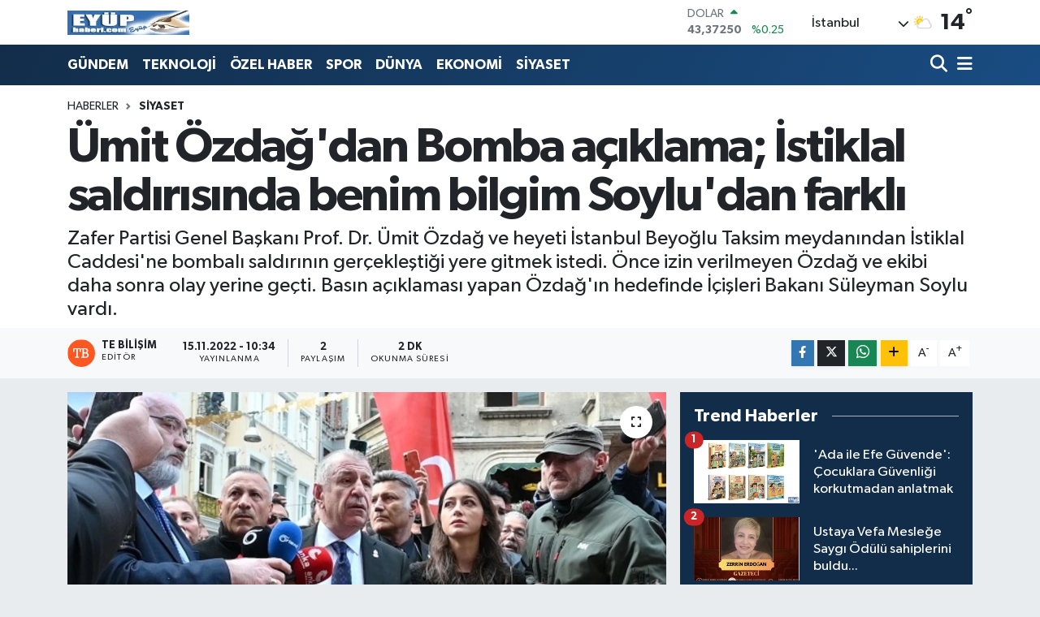

--- FILE ---
content_type: text/html; charset=UTF-8
request_url: https://www.eyuphaberi.com/umit-ozdagdan-bomba-aciklama-istiklal-saldirisinda-benim-bilgim-soyludan-farkli
body_size: 27421
content:
<!DOCTYPE html>
<html lang="tr" data-theme="flow">
<head>
<link rel="dns-prefetch" href="//www.eyuphaberi.com">
<link rel="dns-prefetch" href="//eyuphabericom.teimg.com">
<link rel="dns-prefetch" href="//static.tebilisim.com">
<link rel="dns-prefetch" href="//www.googletagmanager.com">
<link rel="dns-prefetch" href="//www.w3.org">
<link rel="dns-prefetch" href="//www.facebook.com">
<link rel="dns-prefetch" href="//x.com">
<link rel="dns-prefetch" href="//api.whatsapp.com">
<link rel="dns-prefetch" href="//www.linkedin.com">
<link rel="dns-prefetch" href="//pinterest.com">
<link rel="dns-prefetch" href="//t.me">
<link rel="dns-prefetch" href="//www.aydinses.com">
<link rel="dns-prefetch" href="//media.api-sports.io">
<link rel="dns-prefetch" href="//tebilisim.com">

    <meta charset="utf-8">
<title>Ümit Özdağ&#039;dan Bomba açıklama; İstiklal saldırısında benim bilgim Soylu&#039;dan farklı - Eyup Haberi</title>
<meta name="description" content="Zafer Partisi Genel Başkanı Prof. Dr. Ümit Özdağ ve heyeti İstanbul Beyoğlu Taksim meydanından İstiklal Caddesi&#039;ne bombalı saldırının gerçekleştiği yere gitmek istedi. Önce izin verilmeyen Özdağ ve ekibi daha sonra olay yerine geçti. Basın açıklaması yapan Özdağ&#039;ın hedefinde İçişleri Bakanı Süleyman Soylu vardı.">
<link rel="canonical" href="https://www.eyuphaberi.com/umit-ozdagdan-bomba-aciklama-istiklal-saldirisinda-benim-bilgim-soyludan-farkli">
<meta name="viewport" content="width=device-width,initial-scale=1">
<meta name="X-UA-Compatible" content="IE=edge">
<meta name="robots" content="max-image-preview:large">
<meta name="theme-color" content="#122d4a">
<meta name="title" content="Ümit Özdağ&#039;dan Bomba açıklama; İstiklal saldırısında benim bilgim Soylu&#039;dan farklı">
<meta name="articleSection" content="news">
<meta name="datePublished" content="2022-11-15T10:34:50+03:00">
<meta name="dateModified" content="2022-11-15T10:34:50+03:00">
<meta name="articleAuthor" content="TE Bilişim">
<meta name="author" content="TE Bilişim">
<link rel="amphtml" href="https://www.eyuphaberi.com/umit-ozdagdan-bomba-aciklama-istiklal-saldirisinda-benim-bilgim-soyludan-farkli/amp">
<meta property="og:site_name" content="Eyup Haberi">
<meta property="og:title" content="Ümit Özdağ&#039;dan Bomba açıklama; İstiklal saldırısında benim bilgim Soylu&#039;dan farklı">
<meta property="og:description" content="Zafer Partisi Genel Başkanı Prof. Dr. Ümit Özdağ ve heyeti İstanbul Beyoğlu Taksim meydanından İstiklal Caddesi&#039;ne bombalı saldırının gerçekleştiği yere gitmek istedi. Önce izin verilmeyen Özdağ ve ekibi daha sonra olay yerine geçti. Basın açıklaması yapan Özdağ&#039;ın hedefinde İçişleri Bakanı Süleyman Soylu vardı.">
<meta property="og:url" content="https://www.eyuphaberi.com/umit-ozdagdan-bomba-aciklama-istiklal-saldirisinda-benim-bilgim-soyludan-farkli">
<meta property="og:image" content="https://eyuphabericom.teimg.com/crop/1280x720/eyuphaberi-com/images/haberler/2022/11/umit_ozdag_dan_bomba_aciklama_istiklal_saldirisinda_benim_bilgim_soylu_dan_farkli_h1828_1bb1a.jpg">
<meta property="og:image:width" content="1280">
<meta property="og:image:height" content="720">
<meta property="og:image:alt" content="Ümit Özdağ&#039;dan Bomba açıklama; İstiklal saldırısında benim bilgim Soylu&#039;dan farklı">
<meta property="og:article:published_time" content="2022-11-15T10:34:50+03:00">
<meta property="og:article:modified_time" content="2022-11-15T10:34:50+03:00">
<meta property="og:type" content="article">
<meta name="twitter:card" content="summary_large_image">
<meta name="twitter:title" content="Ümit Özdağ&#039;dan Bomba açıklama; İstiklal saldırısında benim bilgim Soylu&#039;dan farklı">
<meta name="twitter:description" content="Zafer Partisi Genel Başkanı Prof. Dr. Ümit Özdağ ve heyeti İstanbul Beyoğlu Taksim meydanından İstiklal Caddesi&#039;ne bombalı saldırının gerçekleştiği yere gitmek istedi. Önce izin verilmeyen Özdağ ve ekibi daha sonra olay yerine geçti. Basın açıklaması yapan Özdağ&#039;ın hedefinde İçişleri Bakanı Süleyman Soylu vardı.">
<meta name="twitter:image" content="https://eyuphabericom.teimg.com/crop/1280x720/eyuphaberi-com/images/haberler/2022/11/umit_ozdag_dan_bomba_aciklama_istiklal_saldirisinda_benim_bilgim_soylu_dan_farkli_h1828_1bb1a.jpg">
<meta name="twitter:url" content="https://www.eyuphaberi.com/umit-ozdagdan-bomba-aciklama-istiklal-saldirisinda-benim-bilgim-soyludan-farkli">
<link rel="shortcut icon" type="image/x-icon" href="https://eyuphabericom.teimg.com/eyuphaberi-com/uploads/2023/03/favicon.ico">
<link rel="manifest" href="https://www.eyuphaberi.com/manifest.json?v=6.6.4" />
<link rel="preload" href="https://static.tebilisim.com/flow/assets/css/font-awesome/fa-solid-900.woff2" as="font" type="font/woff2" crossorigin />
<link rel="preload" href="https://static.tebilisim.com/flow/assets/css/font-awesome/fa-brands-400.woff2" as="font" type="font/woff2" crossorigin />
<link rel="preload" href="https://static.tebilisim.com/flow/assets/css/weather-icons/font/weathericons-regular-webfont.woff2" as="font" type="font/woff2" crossorigin />
<link rel="preload" href="https://static.tebilisim.com/flow/vendor/te/fonts/gibson/Gibson-Bold.woff2" as="font" type="font/woff2" crossorigin />
<link rel="preload" href="https://static.tebilisim.com/flow/vendor/te/fonts/gibson/Gibson-BoldItalic.woff2" as="font" type="font/woff2" crossorigin />
<link rel="preload" href="https://static.tebilisim.com/flow/vendor/te/fonts/gibson/Gibson-Italic.woff2" as="font" type="font/woff2" crossorigin />
<link rel="preload" href="https://static.tebilisim.com/flow/vendor/te/fonts/gibson/Gibson-Light.woff2" as="font" type="font/woff2" crossorigin />
<link rel="preload" href="https://static.tebilisim.com/flow/vendor/te/fonts/gibson/Gibson-LightItalic.woff2" as="font" type="font/woff2" crossorigin />
<link rel="preload" href="https://static.tebilisim.com/flow/vendor/te/fonts/gibson/Gibson-SemiBold.woff2" as="font" type="font/woff2" crossorigin />
<link rel="preload" href="https://static.tebilisim.com/flow/vendor/te/fonts/gibson/Gibson-SemiBoldItalic.woff2" as="font" type="font/woff2" crossorigin />
<link rel="preload" href="https://static.tebilisim.com/flow/vendor/te/fonts/gibson/Gibson.woff2" as="font" type="font/woff2" crossorigin />


<link rel="preload" as="style" href="https://static.tebilisim.com/flow/vendor/te/fonts/gibson.css?v=6.6.4">
<link rel="stylesheet" href="https://static.tebilisim.com/flow/vendor/te/fonts/gibson.css?v=6.6.4">

<link rel="preload" as="image" href="https://eyuphabericom.teimg.com/crop/1280x720/eyuphaberi-com/images/haberler/2022/11/umit_ozdag_dan_bomba_aciklama_istiklal_saldirisinda_benim_bilgim_soylu_dan_farkli_h1828_1bb1a.jpg">
<style>:root {
        --te-link-color: #333;
        --te-link-hover-color: #000;
        --te-font: "Gibson";
        --te-secondary-font: "Gibson";
        --te-h1-font-size: 60px;
        --te-color: #122d4a;
        --te-hover-color: #194c82;
        --mm-ocd-width: 85%!important; /*  Mobil Menü Genişliği */
        --swiper-theme-color: var(--te-color)!important;
        --header-13-color: #ffc107;
    }</style><link rel="preload" as="style" href="https://static.tebilisim.com/flow/assets/vendor/bootstrap/css/bootstrap.min.css?v=6.6.4">
<link rel="stylesheet" href="https://static.tebilisim.com/flow/assets/vendor/bootstrap/css/bootstrap.min.css?v=6.6.4">
<link rel="preload" as="style" href="https://static.tebilisim.com/flow/assets/css/app6.6.4.min.css">
<link rel="stylesheet" href="https://static.tebilisim.com/flow/assets/css/app6.6.4.min.css">



<script type="application/ld+json">{"@context":"https:\/\/schema.org","@type":"WebSite","url":"https:\/\/www.eyuphaberi.com","potentialAction":{"@type":"SearchAction","target":"https:\/\/www.eyuphaberi.com\/arama?q={query}","query-input":"required name=query"}}</script>

<script type="application/ld+json">{"@context":"https:\/\/schema.org","@type":"NewsMediaOrganization","url":"https:\/\/www.eyuphaberi.com","name":"Eyup Haberi","logo":"https:\/\/eyuphabericom.teimg.com\/eyuphaberi-com\/uploads\/2023\/03\/eyuphaberi250x50.jpg"}</script>

<script type="application/ld+json">{"@context":"https:\/\/schema.org","@graph":[{"@type":"SiteNavigationElement","name":"Ana Sayfa","url":"https:\/\/www.eyuphaberi.com","@id":"https:\/\/www.eyuphaberi.com"},{"@type":"SiteNavigationElement","name":"G\u00dcNDEM","url":"https:\/\/www.eyuphaberi.com\/gundem","@id":"https:\/\/www.eyuphaberi.com\/gundem"},{"@type":"SiteNavigationElement","name":"TEKNOLOJ\u0130","url":"https:\/\/www.eyuphaberi.com\/teknoloji","@id":"https:\/\/www.eyuphaberi.com\/teknoloji"},{"@type":"SiteNavigationElement","name":"\u00d6ZEL HABER","url":"https:\/\/www.eyuphaberi.com\/ozel-haber","@id":"https:\/\/www.eyuphaberi.com\/ozel-haber"},{"@type":"SiteNavigationElement","name":"SPOR","url":"https:\/\/www.eyuphaberi.com\/spor","@id":"https:\/\/www.eyuphaberi.com\/spor"},{"@type":"SiteNavigationElement","name":"D\u00dcNYA","url":"https:\/\/www.eyuphaberi.com\/dunya","@id":"https:\/\/www.eyuphaberi.com\/dunya"},{"@type":"SiteNavigationElement","name":"EKONOM\u0130","url":"https:\/\/www.eyuphaberi.com\/ekonomi","@id":"https:\/\/www.eyuphaberi.com\/ekonomi"},{"@type":"SiteNavigationElement","name":"S\u0130YASET","url":"https:\/\/www.eyuphaberi.com\/siyaset","@id":"https:\/\/www.eyuphaberi.com\/siyaset"},{"@type":"SiteNavigationElement","name":"SA\u011eLIK","url":"https:\/\/www.eyuphaberi.com\/saglik","@id":"https:\/\/www.eyuphaberi.com\/saglik"},{"@type":"SiteNavigationElement","name":"YA\u015eAM","url":"https:\/\/www.eyuphaberi.com\/yasam","@id":"https:\/\/www.eyuphaberi.com\/yasam"},{"@type":"SiteNavigationElement","name":"E\u011e\u0130T\u0130M","url":"https:\/\/www.eyuphaberi.com\/egitim","@id":"https:\/\/www.eyuphaberi.com\/egitim"},{"@type":"SiteNavigationElement","name":"EY\u00dcP'\u00dcN MAHALLELER\u0130","url":"https:\/\/www.eyuphaberi.com\/eyupun-mahalleleri","@id":"https:\/\/www.eyuphaberi.com\/eyupun-mahalleleri"},{"@type":"SiteNavigationElement","name":"EY\u00dcP S\u0130V\u0130L TOPLUM KURULU\u015eLARI","url":"https:\/\/www.eyuphaberi.com\/eyup-sivil-toplum-kuruluslari","@id":"https:\/\/www.eyuphaberi.com\/eyup-sivil-toplum-kuruluslari"},{"@type":"SiteNavigationElement","name":"EY\u00dcP'\u00dcN K\u00d6YLER\u0130","url":"https:\/\/www.eyuphaberi.com\/eyupun-koyleri","@id":"https:\/\/www.eyuphaberi.com\/eyupun-koyleri"},{"@type":"SiteNavigationElement","name":"\u00c7EVRE","url":"https:\/\/www.eyuphaberi.com\/cevre","@id":"https:\/\/www.eyuphaberi.com\/cevre"},{"@type":"SiteNavigationElement","name":"Magazin","url":"https:\/\/www.eyuphaberi.com\/magazin","@id":"https:\/\/www.eyuphaberi.com\/magazin"},{"@type":"SiteNavigationElement","name":"K\u00fclt\u00fcr sanat","url":"https:\/\/www.eyuphaberi.com\/kultur-sanat","@id":"https:\/\/www.eyuphaberi.com\/kultur-sanat"},{"@type":"SiteNavigationElement","name":"Yerel","url":"https:\/\/www.eyuphaberi.com\/yerel","@id":"https:\/\/www.eyuphaberi.com\/yerel"},{"@type":"SiteNavigationElement","name":"Bursaspor","url":"https:\/\/www.eyuphaberi.com\/bursaspor","@id":"https:\/\/www.eyuphaberi.com\/bursaspor"},{"@type":"SiteNavigationElement","name":"Fenerbah\u00e7e","url":"https:\/\/www.eyuphaberi.com\/fenerbahce","@id":"https:\/\/www.eyuphaberi.com\/fenerbahce"},{"@type":"SiteNavigationElement","name":"\u0130leti\u015fim","url":"https:\/\/www.eyuphaberi.com\/iletisim","@id":"https:\/\/www.eyuphaberi.com\/iletisim"},{"@type":"SiteNavigationElement","name":"Gizlilik S\u00f6zle\u015fmesi","url":"https:\/\/www.eyuphaberi.com\/gizlilik-sozlesmesi","@id":"https:\/\/www.eyuphaberi.com\/gizlilik-sozlesmesi"},{"@type":"SiteNavigationElement","name":"Yazarlar","url":"https:\/\/www.eyuphaberi.com\/yazarlar","@id":"https:\/\/www.eyuphaberi.com\/yazarlar"},{"@type":"SiteNavigationElement","name":"Foto Galeri","url":"https:\/\/www.eyuphaberi.com\/foto-galeri","@id":"https:\/\/www.eyuphaberi.com\/foto-galeri"},{"@type":"SiteNavigationElement","name":"Video Galeri","url":"https:\/\/www.eyuphaberi.com\/video","@id":"https:\/\/www.eyuphaberi.com\/video"},{"@type":"SiteNavigationElement","name":"Biyografiler","url":"https:\/\/www.eyuphaberi.com\/biyografi","@id":"https:\/\/www.eyuphaberi.com\/biyografi"},{"@type":"SiteNavigationElement","name":"Firma Rehberi","url":"https:\/\/www.eyuphaberi.com\/rehber","@id":"https:\/\/www.eyuphaberi.com\/rehber"},{"@type":"SiteNavigationElement","name":"Seri \u0130lanlar","url":"https:\/\/www.eyuphaberi.com\/ilan","@id":"https:\/\/www.eyuphaberi.com\/ilan"},{"@type":"SiteNavigationElement","name":"Vefatlar","url":"https:\/\/www.eyuphaberi.com\/vefat","@id":"https:\/\/www.eyuphaberi.com\/vefat"},{"@type":"SiteNavigationElement","name":"R\u00f6portajlar","url":"https:\/\/www.eyuphaberi.com\/roportaj","@id":"https:\/\/www.eyuphaberi.com\/roportaj"},{"@type":"SiteNavigationElement","name":"Anketler","url":"https:\/\/www.eyuphaberi.com\/anketler","@id":"https:\/\/www.eyuphaberi.com\/anketler"},{"@type":"SiteNavigationElement","name":"Obshtina Nikopol Bug\u00fcn, Yar\u0131n ve 1 Haftal\u0131k Hava Durumu Tahmini","url":"https:\/\/www.eyuphaberi.com\/obshtina-nikopol-hava-durumu","@id":"https:\/\/www.eyuphaberi.com\/obshtina-nikopol-hava-durumu"},{"@type":"SiteNavigationElement","name":"Obshtina Nikopol Namaz Vakitleri","url":"https:\/\/www.eyuphaberi.com\/obshtina-nikopol-namaz-vakitleri","@id":"https:\/\/www.eyuphaberi.com\/obshtina-nikopol-namaz-vakitleri"},{"@type":"SiteNavigationElement","name":"Puan Durumu ve Fikst\u00fcr","url":"https:\/\/www.eyuphaberi.com\/futbol\/st-super-lig-puan-durumu-ve-fikstur","@id":"https:\/\/www.eyuphaberi.com\/futbol\/st-super-lig-puan-durumu-ve-fikstur"}]}</script>

<script type="application/ld+json">{"@context":"https:\/\/schema.org","@type":"BreadcrumbList","itemListElement":[{"@type":"ListItem","position":1,"item":{"@type":"Thing","@id":"https:\/\/www.eyuphaberi.com","name":"Haberler"}},{"@type":"ListItem","position":2,"item":{"@type":"Thing","@id":"https:\/\/www.eyuphaberi.com\/siyaset","name":"S\u0130YASET"}},{"@type":"ListItem","position":3,"item":{"@type":"Thing","@id":"https:\/\/www.eyuphaberi.com\/umit-ozdagdan-bomba-aciklama-istiklal-saldirisinda-benim-bilgim-soyludan-farkli","name":"\u00dcmit \u00d6zda\u011f'dan Bomba a\u00e7\u0131klama; \u0130stiklal sald\u0131r\u0131s\u0131nda benim bilgim Soylu'dan farkl\u0131"}}]}</script>
<script type="application/ld+json">{"@context":"https:\/\/schema.org","@type":"NewsArticle","headline":"\u00dcmit \u00d6zda\u011f'dan Bomba a\u00e7\u0131klama; \u0130stiklal sald\u0131r\u0131s\u0131nda benim bilgim Soylu'dan farkl\u0131","articleSection":"S\u0130YASET","dateCreated":"2022-11-15T10:34:50+03:00","datePublished":"2022-11-15T10:34:50+03:00","dateModified":"2022-11-15T10:34:50+03:00","wordCount":552,"genre":"news","mainEntityOfPage":{"@type":"WebPage","@id":"https:\/\/www.eyuphaberi.com\/umit-ozdagdan-bomba-aciklama-istiklal-saldirisinda-benim-bilgim-soyludan-farkli"},"articleBody":"Zafer Partisi Genel Ba\u015fkan\u0131 Prof. Dr. \u00dcmit \u00d6zda\u011f ve heyeti saat 15\u2019te \u0130stanbul Taksim meydan\u0131ndan \u0130stiklal Caddesi'ne bombal\u0131 sald\u0131r\u0131n\u0131n ger\u00e7ekle\u015fti\u011fi yere gitmek istedi. Caddeye girmeden \u00f6nce g\u00fcvenlik g\u00fc\u00e7leri ile konu\u015fan \u00d6zda\u011f'a, giri\u015flerin toplu halde yap\u0131lamayaca\u011f\u0131 s\u00f6ylendi. Polis kalkan\u0131yla Zafer Partisinin giri\u015fini engellendi. Durumun \u00e7\u00f6z\u00fclmesinin ard\u0131ndan \u00dcmit \u00d6zda\u011f, Zafer Partisi kurmaylar\u0131 ve partililerle beraber patlaman\u0131n oldu\u011fu alana girerek bas\u0131n a\u00e7\u0131klamas\u0131 yapt\u0131.\r\n\u00a0\r\n\r\n\r\n\r\nBEN\u0130M ED\u0130ND\u0130\u011e\u0130M B\u0130LG\u0130, S\u00dcLEYMAN SOYLU\u2019NUN KAMUOYUYLA PAYLA\u015eTI\u011eI B\u0130LG\u0130DEN OLDUK\u00c7A FARKLI G\u00d6Z\u00dcK\u00dcYOR\r\n\r\n\u2018\u201915 g\u00fcnden bu yana devletin b\u00fct\u00fcn istihbarat ve g\u00fcvenlik sistemlerinin bu b\u00f6lgede bir yo\u011funla\u015fma ger\u00e7ekle\u015ftirmi\u015fler. Kamuoyuyla payla\u015ft\u0131\u011f\u0131 bilgilerle bana ula\u015fan bilgiler farkl\u0131. \u201cPatlama s\u0131ras\u0131nda kendisi Suriye\u2019de olan S\u00fcleyman Soylu\u2019nun bir a\u00e7\u0131klama yapt\u0131\u011f\u0131n\u0131, baz\u0131 imalarda bulundu\u011funu duyduk. Ger\u00e7ekten S\u00fcleyman Soylu\u2019nun ifade etti\u011fi gibi bu hadisenin arkas\u0131nda bahsetti\u011fi devlet mi var? Yoksa bir ba\u015fka devlet ile mi ba\u011flant\u0131 var? \u00d6n\u00fcm\u00fczdeki g\u00fcnlerde bunun ortaya \u00e7\u0131kaca\u011f\u0131n\u0131 g\u00f6rece\u011fiz. \u00c7\u00fcnk\u00fc benim edindi\u011fim bilgi S\u00fcleyman Soylu\u2019nun kamuoyuyla payla\u015ft\u0131\u011f\u0131 bilgiden olduk\u00e7a farkl\u0131 g\u00f6z\u00fck\u00fcyor.\u201d dedi.\r\n\r\n\u201cD\u00fcn burada alt\u0131 \u015fehit verdik. \u00dclke b\u00f6yle y\u00f6netilmeye devam ederse daha \u00e7ok \u015fehit verece\u011fiz ne yaz\u0131k ki. T\u00fcrk milletinin ba\u015f\u0131 sa\u011f olsun ama art\u0131k T\u00fcrk milletine de ba\u015fsa\u011fl\u0131\u011f\u0131 dilemek istemiyoruz. Bunun i\u00e7in Hatay\u2019a sembolik may\u0131n d\u00f6\u015femeye gitmi\u015ftik. E\u011fer bizim iste\u011fimiz olsa s\u0131n\u0131ra may\u0131n d\u00f6\u015fenseydi, buraya gelen al\u00e7ak s\u0131n\u0131rda may\u0131nla kendisi patlar \u00f6l\u00fcrd\u00fc.\u2019\u2019 ifadesinde bulundu.\r\n\r\n\r\nSUR\u0130YE SINIRINDAK\u0130 BEL\u0130RL\u0130 B\u00d6LGELERDE KONTROL\u00dcN HT\u015e VE EL NUSRA\u2019NIN TAMAMEN DENET\u0130M\u0130NE G\u0130RM\u0130\u015e DURUMDA\r\n\r\n\u201cZafer Partisi\u2019nin, Suriye\u2019nin T\u00fcrkiye i\u00e7in bir g\u00fcvenlik tehdidi oldu\u011fu do\u011frultusunda yapm\u0131\u015f oldu\u011fu uyar\u0131lar\u0131n\u0131n ne kadar do\u011fru oldu\u011fu bir kez daha ortaya \u00e7\u0131kt\u0131. G\u00fcya T\u00fcrkiye\u2019nin kontrol\u00fcndeki Afrin\u2019den \u00e7\u0131k\u0131p gelen biri T\u00fcrkiye\u2019nin g\u00f6be\u011finde bomba patlat\u0131yor. Bu s\u0131rada \u0130\u00e7i\u015fleri Bakan\u0131 da T\u00fcrkiye\u2019nin Erbil\u2019e, \u015eam\u2019a, Ba\u011fdat\u2019a da g\u00fcvenlik getirece\u011fi iddialar\u0131nda bulunuyor. \u0130stanbul\u2019un g\u00f6be\u011finde \u0130stiklal Caddesinde g\u00fcvenlik sa\u011flayamayanlar\u0131n kom\u015fu \u00fclkelerin ba\u015fkentlerinde g\u00fcvenlik sa\u011flayaca\u011f\u0131 r\u00fcyalar\u0131 g\u00f6rmesi kadar trajik bir \u015fey olamaz. Tehdit bununla da s\u0131n\u0131rl\u0131 de\u011fil. Suriye s\u0131n\u0131r\u0131ndaki belirli b\u00f6lgelerde kontrol\u00fcn HT\u015e ve El Nusra\u2019n\u0131n tamamen denetimine girmi\u015f durumda. S\u0131n\u0131r b\u00f6lgelerinde ba\u015fta Hatay\u2019da olmak \u00fczere insanlarda T\u00fcrk vatanda\u015flar\u0131nda Suriye\u2019den bu b\u00f6lgelere y\u00f6nelik sald\u0131r\u0131 olaca\u011f\u0131na dair endi\u015feler yarat\u0131yor. S\u0131n\u0131rlar delik de\u015fikken \u0130stanbul\u2019un ortas\u0131nda bomba patlarken buraya karanfil koymak i\u00e7in geliyoruz. Taksimden polis iki tane barikat kurmu\u015f polis bizi ancak be\u015ferli gruplar halinde ge\u00e7irilebilece\u011fini s\u00f6yl\u00fcyor. Bu barikatlar\u0131 gidin s\u0131n\u0131rda kurun da Afrin\u2019den buraya y\u00fcr\u00fcyerek gelmesinler\u2019\u2018 dedi.","description":"Zafer Partisi Genel Ba\u015fkan\u0131 Prof. Dr. \u00dcmit \u00d6zda\u011f ve heyeti \u0130stanbul Beyo\u011flu Taksim meydan\u0131ndan \u0130stiklal Caddesi'ne bombal\u0131 sald\u0131r\u0131n\u0131n ger\u00e7ekle\u015fti\u011fi yere gitmek istedi. \u00d6nce izin verilmeyen \u00d6zda\u011f ve ekibi daha sonra olay yerine ge\u00e7ti. Bas\u0131n a\u00e7\u0131klamas\u0131 yapan \u00d6zda\u011f'\u0131n hedefinde \u0130\u00e7i\u015fleri Bakan\u0131 S\u00fcleyman Soylu vard\u0131.","inLanguage":"tr-TR","keywords":[],"image":{"@type":"ImageObject","url":"https:\/\/eyuphabericom.teimg.com\/crop\/1280x720\/eyuphaberi-com\/images\/haberler\/2022\/11\/umit_ozdag_dan_bomba_aciklama_istiklal_saldirisinda_benim_bilgim_soylu_dan_farkli_h1828_1bb1a.jpg","width":"1280","height":"720","caption":"\u00dcmit \u00d6zda\u011f'dan Bomba a\u00e7\u0131klama; \u0130stiklal sald\u0131r\u0131s\u0131nda benim bilgim Soylu'dan farkl\u0131"},"publishingPrinciples":"https:\/\/www.eyuphaberi.com\/gizlilik-sozlesmesi","isFamilyFriendly":"http:\/\/schema.org\/True","isAccessibleForFree":"http:\/\/schema.org\/True","publisher":{"@type":"Organization","name":"Eyup Haberi","image":"https:\/\/eyuphabericom.teimg.com\/eyuphaberi-com\/uploads\/2023\/03\/eyuphaberi250x50.jpg","logo":{"@type":"ImageObject","url":"https:\/\/eyuphabericom.teimg.com\/eyuphaberi-com\/uploads\/2023\/03\/eyuphaberi250x50.jpg","width":"640","height":"375"}},"author":{"@type":"Person","name":"TE Bili\u015fim","honorificPrefix":"","jobTitle":"","url":null}}</script>





<script async src="https://www.googletagmanager.com/gtag/js?id=G-QF5C44HTD2" type="08d2b9688bfb2c93a21985ac-text/javascript"></script>
<script type="08d2b9688bfb2c93a21985ac-text/javascript">
  window.dataLayer = window.dataLayer || [];
  function gtag(){dataLayer.push(arguments);}
  gtag('js', new Date());

  gtag('config', 'G-QF5C44HTD2');
</script>






</head>




<body class="d-flex flex-column min-vh-100">

    
    

    <header class="header-1">
    <nav class="top-header navbar navbar-expand-lg navbar-light shadow-sm bg-white py-1">
        <div class="container">
                            <a class="navbar-brand me-0" href="/" title="Eyup Haberi">
                <img src="https://eyuphabericom.teimg.com/eyuphaberi-com/uploads/2023/03/eyuphaberi250x50.jpg" alt="Eyup Haberi" width="150" height="40" class="light-mode img-fluid flow-logo">
<img src="https://eyuphabericom.teimg.com/eyuphaberi-com/uploads/2023/03/eyuphaberi250x50.jpg" alt="Eyup Haberi" width="150" height="40" class="dark-mode img-fluid flow-logo d-none">

            </a>
                                    <div class="header-widgets d-lg-flex justify-content-end align-items-center d-none">
                <div class="position-relative overflow-hidden" style="height: 40px;">
                    <!-- PİYASALAR -->
        <div class="newsticker mini">
        <ul class="newsticker__h4 list-unstyled text-secondary" data-header="1">
            <li class="newsticker__item col dolar">
                <div>DOLAR <span class="text-success"><i class="fa fa-caret-up ms-1"></i></span> </div>
                <div class="fw-bold mb-0 d-inline-block">43,37250</div>
                <span class="d-inline-block ms-2 text-success">%0.25</span>
            </li>
            <li class="newsticker__item col euro">
                <div>EURO <span class="text-success"><i class="fa fa-caret-up ms-1"></i></span> </div>
                <div class="fw-bold mb-0 d-inline-block">51,32790</div><span
                    class="d-inline-block ms-2 text-success">%0.73</span>
            </li>
            <li class="newsticker__item col sterlin">
                <div>STERLİN <span class="text-success"><i class="fa fa-caret-up ms-1"></i></span> </div>
                <div class="fw-bold mb-0 d-inline-block">59,22610</div><span
                    class="d-inline-block ms-2 text-success">%1.15</span>
            </li>
            <li class="newsticker__item col altin">
                <div>G.ALTIN <span class="text-success"><i class="fa fa-caret-minus ms-1"></i></span> </div>
                <div class="fw-bold mb-0 d-inline-block">6945,51000</div>
                <span class="d-inline-block ms-2 text-success">%0</span>
            </li>
            <li class="newsticker__item col bist">
                <div>BİST100 <span class="text-success"><i class="fa fa-caret-up ms-1"></i></span> </div>
                <div class="fw-bold mb-0 d-inline-block">12.993,00</div>
                <span class="d-inline-block ms-2 text-success">%110</span>
            </li>
            <li class="newsticker__item col btc">
                <div>BITCOIN <span class="text-danger"><i class="fa fa-caret-down ms-1"></i></span> </div>
                <div class="fw-bold mb-0 d-inline-block">88.193,63</div>
                <span class="d-inline-block ms-2 text-danger">%-1.49</span>
            </li>
        </ul>
    </div>
    

                </div>
                <div class="weather-top d-none d-lg-flex justify-content-between align-items-center ms-4 weather-widget mini">
                    <!-- HAVA DURUMU -->

<input type="hidden" name="widget_setting_weathercity" value="41.16343020,28.76644080" />

            <div class="weather mx-1">
            <div class="custom-selectbox " onclick="if (!window.__cfRLUnblockHandlers) return false; toggleDropdown(this)" style="width: 120px" data-cf-modified-08d2b9688bfb2c93a21985ac-="">
    <div class="d-flex justify-content-between align-items-center">
        <span style="">İstanbul</span>
        <i class="fas fa-chevron-down" style="font-size: 14px"></i>
    </div>
    <ul class="bg-white text-dark overflow-widget" style="min-height: 100px; max-height: 300px">
                        <li>
            <a href="https://www.eyuphaberi.com/adana-hava-durumu" title="Adana Hava Durumu" class="text-dark">
                Adana
            </a>
        </li>
                        <li>
            <a href="https://www.eyuphaberi.com/adiyaman-hava-durumu" title="Adıyaman Hava Durumu" class="text-dark">
                Adıyaman
            </a>
        </li>
                        <li>
            <a href="https://www.eyuphaberi.com/afyonkarahisar-hava-durumu" title="Afyonkarahisar Hava Durumu" class="text-dark">
                Afyonkarahisar
            </a>
        </li>
                        <li>
            <a href="https://www.eyuphaberi.com/agri-hava-durumu" title="Ağrı Hava Durumu" class="text-dark">
                Ağrı
            </a>
        </li>
                        <li>
            <a href="https://www.eyuphaberi.com/aksaray-hava-durumu" title="Aksaray Hava Durumu" class="text-dark">
                Aksaray
            </a>
        </li>
                        <li>
            <a href="https://www.eyuphaberi.com/amasya-hava-durumu" title="Amasya Hava Durumu" class="text-dark">
                Amasya
            </a>
        </li>
                        <li>
            <a href="https://www.eyuphaberi.com/ankara-hava-durumu" title="Ankara Hava Durumu" class="text-dark">
                Ankara
            </a>
        </li>
                        <li>
            <a href="https://www.eyuphaberi.com/antalya-hava-durumu" title="Antalya Hava Durumu" class="text-dark">
                Antalya
            </a>
        </li>
                        <li>
            <a href="https://www.eyuphaberi.com/ardahan-hava-durumu" title="Ardahan Hava Durumu" class="text-dark">
                Ardahan
            </a>
        </li>
                        <li>
            <a href="https://www.eyuphaberi.com/artvin-hava-durumu" title="Artvin Hava Durumu" class="text-dark">
                Artvin
            </a>
        </li>
                        <li>
            <a href="https://www.eyuphaberi.com/aydin-hava-durumu" title="Aydın Hava Durumu" class="text-dark">
                Aydın
            </a>
        </li>
                        <li>
            <a href="https://www.eyuphaberi.com/balikesir-hava-durumu" title="Balıkesir Hava Durumu" class="text-dark">
                Balıkesir
            </a>
        </li>
                        <li>
            <a href="https://www.eyuphaberi.com/bartin-hava-durumu" title="Bartın Hava Durumu" class="text-dark">
                Bartın
            </a>
        </li>
                        <li>
            <a href="https://www.eyuphaberi.com/batman-hava-durumu" title="Batman Hava Durumu" class="text-dark">
                Batman
            </a>
        </li>
                        <li>
            <a href="https://www.eyuphaberi.com/bayburt-hava-durumu" title="Bayburt Hava Durumu" class="text-dark">
                Bayburt
            </a>
        </li>
                        <li>
            <a href="https://www.eyuphaberi.com/bilecik-hava-durumu" title="Bilecik Hava Durumu" class="text-dark">
                Bilecik
            </a>
        </li>
                        <li>
            <a href="https://www.eyuphaberi.com/bingol-hava-durumu" title="Bingöl Hava Durumu" class="text-dark">
                Bingöl
            </a>
        </li>
                        <li>
            <a href="https://www.eyuphaberi.com/bitlis-hava-durumu" title="Bitlis Hava Durumu" class="text-dark">
                Bitlis
            </a>
        </li>
                        <li>
            <a href="https://www.eyuphaberi.com/bolu-hava-durumu" title="Bolu Hava Durumu" class="text-dark">
                Bolu
            </a>
        </li>
                        <li>
            <a href="https://www.eyuphaberi.com/burdur-hava-durumu" title="Burdur Hava Durumu" class="text-dark">
                Burdur
            </a>
        </li>
                        <li>
            <a href="https://www.eyuphaberi.com/bursa-hava-durumu" title="Bursa Hava Durumu" class="text-dark">
                Bursa
            </a>
        </li>
                        <li>
            <a href="https://www.eyuphaberi.com/canakkale-hava-durumu" title="Çanakkale Hava Durumu" class="text-dark">
                Çanakkale
            </a>
        </li>
                        <li>
            <a href="https://www.eyuphaberi.com/cankiri-hava-durumu" title="Çankırı Hava Durumu" class="text-dark">
                Çankırı
            </a>
        </li>
                        <li>
            <a href="https://www.eyuphaberi.com/corum-hava-durumu" title="Çorum Hava Durumu" class="text-dark">
                Çorum
            </a>
        </li>
                        <li>
            <a href="https://www.eyuphaberi.com/denizli-hava-durumu" title="Denizli Hava Durumu" class="text-dark">
                Denizli
            </a>
        </li>
                        <li>
            <a href="https://www.eyuphaberi.com/diyarbakir-hava-durumu" title="Diyarbakır Hava Durumu" class="text-dark">
                Diyarbakır
            </a>
        </li>
                        <li>
            <a href="https://www.eyuphaberi.com/duzce-hava-durumu" title="Düzce Hava Durumu" class="text-dark">
                Düzce
            </a>
        </li>
                        <li>
            <a href="https://www.eyuphaberi.com/edirne-hava-durumu" title="Edirne Hava Durumu" class="text-dark">
                Edirne
            </a>
        </li>
                        <li>
            <a href="https://www.eyuphaberi.com/elazig-hava-durumu" title="Elazığ Hava Durumu" class="text-dark">
                Elazığ
            </a>
        </li>
                        <li>
            <a href="https://www.eyuphaberi.com/erzincan-hava-durumu" title="Erzincan Hava Durumu" class="text-dark">
                Erzincan
            </a>
        </li>
                        <li>
            <a href="https://www.eyuphaberi.com/erzurum-hava-durumu" title="Erzurum Hava Durumu" class="text-dark">
                Erzurum
            </a>
        </li>
                        <li>
            <a href="https://www.eyuphaberi.com/eskisehir-hava-durumu" title="Eskişehir Hava Durumu" class="text-dark">
                Eskişehir
            </a>
        </li>
                        <li>
            <a href="https://www.eyuphaberi.com/gaziantep-hava-durumu" title="Gaziantep Hava Durumu" class="text-dark">
                Gaziantep
            </a>
        </li>
                        <li>
            <a href="https://www.eyuphaberi.com/giresun-hava-durumu" title="Giresun Hava Durumu" class="text-dark">
                Giresun
            </a>
        </li>
                        <li>
            <a href="https://www.eyuphaberi.com/gumushane-hava-durumu" title="Gümüşhane Hava Durumu" class="text-dark">
                Gümüşhane
            </a>
        </li>
                        <li>
            <a href="https://www.eyuphaberi.com/hakkari-hava-durumu" title="Hakkâri Hava Durumu" class="text-dark">
                Hakkâri
            </a>
        </li>
                        <li>
            <a href="https://www.eyuphaberi.com/hatay-hava-durumu" title="Hatay Hava Durumu" class="text-dark">
                Hatay
            </a>
        </li>
                        <li>
            <a href="https://www.eyuphaberi.com/igdir-hava-durumu" title="Iğdır Hava Durumu" class="text-dark">
                Iğdır
            </a>
        </li>
                        <li>
            <a href="https://www.eyuphaberi.com/isparta-hava-durumu" title="Isparta Hava Durumu" class="text-dark">
                Isparta
            </a>
        </li>
                        <li>
            <a href="https://www.eyuphaberi.com/istanbul-hava-durumu" title="İstanbul Hava Durumu" class="text-dark">
                İstanbul
            </a>
        </li>
                        <li>
            <a href="https://www.eyuphaberi.com/izmir-hava-durumu" title="İzmir Hava Durumu" class="text-dark">
                İzmir
            </a>
        </li>
                        <li>
            <a href="https://www.eyuphaberi.com/kahramanmaras-hava-durumu" title="Kahramanmaraş Hava Durumu" class="text-dark">
                Kahramanmaraş
            </a>
        </li>
                        <li>
            <a href="https://www.eyuphaberi.com/karabuk-hava-durumu" title="Karabük Hava Durumu" class="text-dark">
                Karabük
            </a>
        </li>
                        <li>
            <a href="https://www.eyuphaberi.com/karaman-hava-durumu" title="Karaman Hava Durumu" class="text-dark">
                Karaman
            </a>
        </li>
                        <li>
            <a href="https://www.eyuphaberi.com/kars-hava-durumu" title="Kars Hava Durumu" class="text-dark">
                Kars
            </a>
        </li>
                        <li>
            <a href="https://www.eyuphaberi.com/kastamonu-hava-durumu" title="Kastamonu Hava Durumu" class="text-dark">
                Kastamonu
            </a>
        </li>
                        <li>
            <a href="https://www.eyuphaberi.com/kayseri-hava-durumu" title="Kayseri Hava Durumu" class="text-dark">
                Kayseri
            </a>
        </li>
                        <li>
            <a href="https://www.eyuphaberi.com/kilis-hava-durumu" title="Kilis Hava Durumu" class="text-dark">
                Kilis
            </a>
        </li>
                        <li>
            <a href="https://www.eyuphaberi.com/kirikkale-hava-durumu" title="Kırıkkale Hava Durumu" class="text-dark">
                Kırıkkale
            </a>
        </li>
                        <li>
            <a href="https://www.eyuphaberi.com/kirklareli-hava-durumu" title="Kırklareli Hava Durumu" class="text-dark">
                Kırklareli
            </a>
        </li>
                        <li>
            <a href="https://www.eyuphaberi.com/kirsehir-hava-durumu" title="Kırşehir Hava Durumu" class="text-dark">
                Kırşehir
            </a>
        </li>
                        <li>
            <a href="https://www.eyuphaberi.com/kocaeli-hava-durumu" title="Kocaeli Hava Durumu" class="text-dark">
                Kocaeli
            </a>
        </li>
                        <li>
            <a href="https://www.eyuphaberi.com/konya-hava-durumu" title="Konya Hava Durumu" class="text-dark">
                Konya
            </a>
        </li>
                        <li>
            <a href="https://www.eyuphaberi.com/kutahya-hava-durumu" title="Kütahya Hava Durumu" class="text-dark">
                Kütahya
            </a>
        </li>
                        <li>
            <a href="https://www.eyuphaberi.com/malatya-hava-durumu" title="Malatya Hava Durumu" class="text-dark">
                Malatya
            </a>
        </li>
                        <li>
            <a href="https://www.eyuphaberi.com/manisa-hava-durumu" title="Manisa Hava Durumu" class="text-dark">
                Manisa
            </a>
        </li>
                        <li>
            <a href="https://www.eyuphaberi.com/mardin-hava-durumu" title="Mardin Hava Durumu" class="text-dark">
                Mardin
            </a>
        </li>
                        <li>
            <a href="https://www.eyuphaberi.com/mersin-hava-durumu" title="Mersin Hava Durumu" class="text-dark">
                Mersin
            </a>
        </li>
                        <li>
            <a href="https://www.eyuphaberi.com/mugla-hava-durumu" title="Muğla Hava Durumu" class="text-dark">
                Muğla
            </a>
        </li>
                        <li>
            <a href="https://www.eyuphaberi.com/mus-hava-durumu" title="Muş Hava Durumu" class="text-dark">
                Muş
            </a>
        </li>
                        <li>
            <a href="https://www.eyuphaberi.com/nevsehir-hava-durumu" title="Nevşehir Hava Durumu" class="text-dark">
                Nevşehir
            </a>
        </li>
                        <li>
            <a href="https://www.eyuphaberi.com/nigde-hava-durumu" title="Niğde Hava Durumu" class="text-dark">
                Niğde
            </a>
        </li>
                        <li>
            <a href="https://www.eyuphaberi.com/ordu-hava-durumu" title="Ordu Hava Durumu" class="text-dark">
                Ordu
            </a>
        </li>
                        <li>
            <a href="https://www.eyuphaberi.com/osmaniye-hava-durumu" title="Osmaniye Hava Durumu" class="text-dark">
                Osmaniye
            </a>
        </li>
                        <li>
            <a href="https://www.eyuphaberi.com/rize-hava-durumu" title="Rize Hava Durumu" class="text-dark">
                Rize
            </a>
        </li>
                        <li>
            <a href="https://www.eyuphaberi.com/sakarya-hava-durumu" title="Sakarya Hava Durumu" class="text-dark">
                Sakarya
            </a>
        </li>
                        <li>
            <a href="https://www.eyuphaberi.com/samsun-hava-durumu" title="Samsun Hava Durumu" class="text-dark">
                Samsun
            </a>
        </li>
                        <li>
            <a href="https://www.eyuphaberi.com/sanliurfa-hava-durumu" title="Şanlıurfa Hava Durumu" class="text-dark">
                Şanlıurfa
            </a>
        </li>
                        <li>
            <a href="https://www.eyuphaberi.com/siirt-hava-durumu" title="Siirt Hava Durumu" class="text-dark">
                Siirt
            </a>
        </li>
                        <li>
            <a href="https://www.eyuphaberi.com/sinop-hava-durumu" title="Sinop Hava Durumu" class="text-dark">
                Sinop
            </a>
        </li>
                        <li>
            <a href="https://www.eyuphaberi.com/sivas-hava-durumu" title="Sivas Hava Durumu" class="text-dark">
                Sivas
            </a>
        </li>
                        <li>
            <a href="https://www.eyuphaberi.com/sirnak-hava-durumu" title="Şırnak Hava Durumu" class="text-dark">
                Şırnak
            </a>
        </li>
                        <li>
            <a href="https://www.eyuphaberi.com/tekirdag-hava-durumu" title="Tekirdağ Hava Durumu" class="text-dark">
                Tekirdağ
            </a>
        </li>
                        <li>
            <a href="https://www.eyuphaberi.com/tokat-hava-durumu" title="Tokat Hava Durumu" class="text-dark">
                Tokat
            </a>
        </li>
                        <li>
            <a href="https://www.eyuphaberi.com/trabzon-hava-durumu" title="Trabzon Hava Durumu" class="text-dark">
                Trabzon
            </a>
        </li>
                        <li>
            <a href="https://www.eyuphaberi.com/tunceli-hava-durumu" title="Tunceli Hava Durumu" class="text-dark">
                Tunceli
            </a>
        </li>
                        <li>
            <a href="https://www.eyuphaberi.com/usak-hava-durumu" title="Uşak Hava Durumu" class="text-dark">
                Uşak
            </a>
        </li>
                        <li>
            <a href="https://www.eyuphaberi.com/van-hava-durumu" title="Van Hava Durumu" class="text-dark">
                Van
            </a>
        </li>
                        <li>
            <a href="https://www.eyuphaberi.com/yalova-hava-durumu" title="Yalova Hava Durumu" class="text-dark">
                Yalova
            </a>
        </li>
                        <li>
            <a href="https://www.eyuphaberi.com/yozgat-hava-durumu" title="Yozgat Hava Durumu" class="text-dark">
                Yozgat
            </a>
        </li>
                        <li>
            <a href="https://www.eyuphaberi.com/zonguldak-hava-durumu" title="Zonguldak Hava Durumu" class="text-dark">
                Zonguldak
            </a>
        </li>
            </ul>
</div>

        </div>
        <div>
            <img src="//cdn.weatherapi.com/weather/64x64/day/116.png" class="condition" width="26" height="26" alt="14" />
        </div>
        <div class="weather-degree h3 mb-0 lead ms-2" data-header="1">
            <span class="degree">14</span><sup>°</sup>
        </div>
    
<div data-location='{"city":"TUXX0014"}' class="d-none"></div>


                </div>
            </div>
                        <ul class="nav d-lg-none px-2">
                
                <li class="nav-item"><a href="/arama" class="me-2" title="Ara"><i class="fa fa-search fa-lg"></i></a></li>
                <li class="nav-item"><a href="#menu" title="Ana Menü"><i class="fa fa-bars fa-lg"></i></a></li>
            </ul>
        </div>
    </nav>
    <div class="main-menu navbar navbar-expand-lg d-none d-lg-block bg-gradient-te py-1">
        <div class="container">
            <ul  class="nav fw-semibold">
        <li class="nav-item   ">
        <a href="/gundem" class="nav-link text-white" target="_self" title="GÜNDEM">GÜNDEM</a>
        
    </li>
        <li class="nav-item   ">
        <a href="/teknoloji" class="nav-link text-white" target="_self" title="TEKNOLOJİ">TEKNOLOJİ</a>
        
    </li>
        <li class="nav-item   ">
        <a href="/ozel-haber" class="nav-link text-white" target="_self" title="ÖZEL HABER">ÖZEL HABER</a>
        
    </li>
        <li class="nav-item   ">
        <a href="/spor" class="nav-link text-white" target="_self" title="SPOR">SPOR</a>
        
    </li>
        <li class="nav-item   ">
        <a href="/dunya" class="nav-link text-white" target="_self" title="DÜNYA">DÜNYA</a>
        
    </li>
        <li class="nav-item   ">
        <a href="/ekonomi" class="nav-link text-white" target="_self" title="EKONOMİ">EKONOMİ</a>
        
    </li>
        <li class="nav-item   ">
        <a href="/siyaset" class="nav-link text-white" target="_self" title="SİYASET">SİYASET</a>
        
    </li>
    </ul>

            <ul class="navigation-menu nav d-flex align-items-center">

                <li class="nav-item">
                    <a href="/arama" class="nav-link pe-1 text-white" title="Ara">
                        <i class="fa fa-search fa-lg"></i>
                    </a>
                </li>

                

                <li class="nav-item dropdown position-static">
                    <a class="nav-link pe-0 text-white" data-bs-toggle="dropdown" href="#" aria-haspopup="true" aria-expanded="false" title="Ana Menü">
                        <i class="fa fa-bars fa-lg"></i>
                    </a>
                    <div class="mega-menu dropdown-menu dropdown-menu-end text-capitalize shadow-lg border-0 rounded-0">

    <div class="row g-3 small p-3">

                <div class="col">
            <div class="extra-sections bg-light p-3 border">
                <a href="https://www.eyuphaberi.com/istanbul-nobetci-eczaneler" title="Nöbetçi Eczaneler" class="d-block border-bottom pb-2 mb-2" target="_self"><i class="fa-solid fa-capsules me-2"></i>Nöbetçi Eczaneler</a>
<a href="https://www.eyuphaberi.com/istanbul-hava-durumu" title="Hava Durumu" class="d-block border-bottom pb-2 mb-2" target="_self"><i class="fa-solid fa-cloud-sun me-2"></i>Hava Durumu</a>
<a href="https://www.eyuphaberi.com/istanbul-namaz-vakitleri" title="Namaz Vakitleri" class="d-block border-bottom pb-2 mb-2" target="_self"><i class="fa-solid fa-mosque me-2"></i>Namaz Vakitleri</a>
<a href="https://www.eyuphaberi.com/istanbul-trafik-durumu" title="Trafik Durumu" class="d-block border-bottom pb-2 mb-2" target="_self"><i class="fa-solid fa-car me-2"></i>Trafik Durumu</a>
<a href="https://www.eyuphaberi.com/futbol/super-lig-puan-durumu-ve-fikstur" title="Süper Lig Puan Durumu ve Fikstür" class="d-block border-bottom pb-2 mb-2" target="_self"><i class="fa-solid fa-chart-bar me-2"></i>Süper Lig Puan Durumu ve Fikstür</a>
<a href="https://www.eyuphaberi.com/tum-mansetler" title="Tüm Manşetler" class="d-block border-bottom pb-2 mb-2" target="_self"><i class="fa-solid fa-newspaper me-2"></i>Tüm Manşetler</a>
<a href="https://www.eyuphaberi.com/sondakika-haberleri" title="Son Dakika Haberleri" class="d-block border-bottom pb-2 mb-2" target="_self"><i class="fa-solid fa-bell me-2"></i>Son Dakika Haberleri</a>

            </div>
        </div>
        
        <div class="col">
        <a href="/siyaset" class="d-block border-bottom  pb-2 mb-2" target="_self" title="SİYASET">SİYASET</a>
            <a href="/saglik" class="d-block border-bottom  pb-2 mb-2" target="_self" title="SAĞLIK">SAĞLIK</a>
            <a href="/yasam" class="d-block border-bottom  pb-2 mb-2" target="_self" title="YAŞAM">YAŞAM</a>
            <a href="/egitim" class="d-block border-bottom  pb-2 mb-2" target="_self" title="EĞİTİM">EĞİTİM</a>
            <a href="/eyupun-mahalleleri" class="d-block border-bottom  pb-2 mb-2" target="_self" title="EYÜP&#039;ÜN MAHALLELERİ">EYÜP&#039;ÜN MAHALLELERİ</a>
            <a href="/eyup-sivil-toplum-kuruluslari" class="d-block border-bottom  pb-2 mb-2" target="_self" title="EYÜP SİVİL TOPLUM KURULUŞLARI">EYÜP SİVİL TOPLUM KURULUŞLARI</a>
            <a href="/eyupun-koyleri" class="d-block  pb-2 mb-2" target="_self" title="EYÜP&#039;ÜN KÖYLERİ">EYÜP&#039;ÜN KÖYLERİ</a>
        </div><div class="col">
            <a href="/cevre" class="d-block border-bottom  pb-2 mb-2" target="_self" title="ÇEVRE">ÇEVRE</a>
        </div>


    </div>

    <div class="p-3 bg-light">
                                                                                    </div>

    <div class="mega-menu-footer p-2 bg-te-color">
        <a class="dropdown-item text-white" href="/kunye" title="Künye"><i class="fa fa-id-card me-2"></i> Künye</a>
        <a class="dropdown-item text-white" href="/iletisim" title="İletişim"><i class="fa fa-envelope me-2"></i> İletişim</a>
        <a class="dropdown-item text-white" href="/rss-baglantilari" title="RSS Bağlantıları"><i class="fa fa-rss me-2"></i> RSS Bağlantıları</a>
        <a class="dropdown-item text-white" href="/member/login" title="Üyelik Girişi"><i class="fa fa-user me-2"></i> Üyelik Girişi</a>
    </div>


</div>

                </li>

            </ul>
        </div>
    </div>
    <ul  class="mobile-categories d-lg-none list-inline bg-white">
        <li class="list-inline-item">
        <a href="/gundem" class="text-dark" target="_self" title="GÜNDEM">
                GÜNDEM
        </a>
    </li>
        <li class="list-inline-item">
        <a href="/teknoloji" class="text-dark" target="_self" title="TEKNOLOJİ">
                TEKNOLOJİ
        </a>
    </li>
        <li class="list-inline-item">
        <a href="/ozel-haber" class="text-dark" target="_self" title="ÖZEL HABER">
                ÖZEL HABER
        </a>
    </li>
        <li class="list-inline-item">
        <a href="/spor" class="text-dark" target="_self" title="SPOR">
                SPOR
        </a>
    </li>
        <li class="list-inline-item">
        <a href="/dunya" class="text-dark" target="_self" title="DÜNYA">
                DÜNYA
        </a>
    </li>
        <li class="list-inline-item">
        <a href="/ekonomi" class="text-dark" target="_self" title="EKONOMİ">
                EKONOMİ
        </a>
    </li>
        <li class="list-inline-item">
        <a href="/siyaset" class="text-dark" target="_self" title="SİYASET">
                SİYASET
        </a>
    </li>
    </ul>

</header>






<main class="single overflow-hidden" style="min-height: 300px">

            
    
    <div class="infinite" data-show-advert="1">

    

    <div class="infinite-item d-block" data-id="1828" data-category-id="7" data-reference="TE\Blog\Models\Post" data-json-url="/service/json/featured-infinite.json">

        

        <div class="post-header pt-3 bg-white">

    <div class="container">

        
        <nav class="meta-category d-flex justify-content-lg-start" style="--bs-breadcrumb-divider: url(&#34;data:image/svg+xml,%3Csvg xmlns='http://www.w3.org/2000/svg' width='8' height='8'%3E%3Cpath d='M2.5 0L1 1.5 3.5 4 1 6.5 2.5 8l4-4-4-4z' fill='%236c757d'/%3E%3C/svg%3E&#34;);" aria-label="breadcrumb">
        <ol class="breadcrumb mb-0">
            <li class="breadcrumb-item"><a href="https://www.eyuphaberi.com" class="breadcrumb_link" target="_self">Haberler</a></li>
            <li class="breadcrumb-item active fw-bold" aria-current="page"><a href="/siyaset" target="_self" class="breadcrumb_link text-dark" title="SİYASET">SİYASET</a></li>
        </ol>
</nav>

        <h1 class="h2 fw-bold text-lg-start headline my-2" itemprop="headline">Ümit Özdağ&#039;dan Bomba açıklama; İstiklal saldırısında benim bilgim Soylu&#039;dan farklı</h1>
        
        <h2 class="lead text-lg-start text-dark my-2 description" itemprop="description">Zafer Partisi Genel Başkanı Prof. Dr. Ümit Özdağ ve heyeti İstanbul Beyoğlu Taksim meydanından İstiklal Caddesi&#039;ne bombalı saldırının gerçekleştiği yere gitmek istedi. Önce izin verilmeyen Özdağ ve ekibi daha sonra olay yerine geçti. Basın açıklaması yapan Özdağ&#039;ın hedefinde İçişleri Bakanı Süleyman Soylu vardı.</h2>
        
        <div class="news-tags">
    </div>

    </div>

    <div class="bg-light py-1">
        <div class="container d-flex justify-content-between align-items-center">

            <div class="meta-author">
            <a href="/muhabir/1/te-bilisim" class="d-flex" title="TE Bilişim" target="_self">
            <img class="me-2 rounded-circle" width="34" height="34" src="[data-uri]"
                loading="lazy" alt="TE Bilişim">
            <div class="me-3 flex-column align-items-center justify-content-center">
                <div class="fw-bold text-dark">TE Bilişim</div>
                <div class="info text-dark">Editör</div>
            </div>
        </a>
    
    <div class="box">
    <time class="fw-bold">15.11.2022 - 10:34</time>
    <span class="info">Yayınlanma</span>
</div>

    <div class="box">
    <span class="fw-bold">2</span>
    <span class="info text-dark">Paylaşım</span>
</div>

    
    <div class="box">
    <span class="fw-bold">2 Dk</span>
    <span class="info text-dark">Okunma Süresi</span>
</div>





</div>


            <div class="share-area justify-content-end align-items-center d-none d-lg-flex">

    <div class="mobile-share-button-container mb-2 d-block d-md-none">
    <button class="btn btn-primary btn-sm rounded-0 shadow-sm w-100" onclick="if (!window.__cfRLUnblockHandlers) return false; handleMobileShare(event, 'Ümit Özdağ\&#039;dan Bomba açıklama; İstiklal saldırısında benim bilgim Soylu\&#039;dan farklı', 'https://www.eyuphaberi.com/umit-ozdagdan-bomba-aciklama-istiklal-saldirisinda-benim-bilgim-soyludan-farkli')" title="Paylaş" data-cf-modified-08d2b9688bfb2c93a21985ac-="">
        <i class="fas fa-share-alt me-2"></i>Paylaş
    </button>
</div>

<div class="social-buttons-new d-none d-md-flex justify-content-between">
    <a href="https://www.facebook.com/sharer/sharer.php?u=https%3A%2F%2Fwww.eyuphaberi.com%2Fumit-ozdagdan-bomba-aciklama-istiklal-saldirisinda-benim-bilgim-soyludan-farkli" onclick="if (!window.__cfRLUnblockHandlers) return false; initiateDesktopShare(event, 'facebook')" class="btn btn-primary btn-sm rounded-0 shadow-sm me-1" title="Facebook'ta Paylaş" data-platform="facebook" data-share-url="https://www.eyuphaberi.com/umit-ozdagdan-bomba-aciklama-istiklal-saldirisinda-benim-bilgim-soyludan-farkli" data-share-title="Ümit Özdağ&#039;dan Bomba açıklama; İstiklal saldırısında benim bilgim Soylu&#039;dan farklı" rel="noreferrer nofollow noopener external" data-cf-modified-08d2b9688bfb2c93a21985ac-="">
        <i class="fab fa-facebook-f"></i>
    </a>

    <a href="https://x.com/intent/tweet?url=https%3A%2F%2Fwww.eyuphaberi.com%2Fumit-ozdagdan-bomba-aciklama-istiklal-saldirisinda-benim-bilgim-soyludan-farkli&text=%C3%9Cmit+%C3%96zda%C4%9F%27dan+Bomba+a%C3%A7%C4%B1klama%3B+%C4%B0stiklal+sald%C4%B1r%C4%B1s%C4%B1nda+benim+bilgim+Soylu%27dan+farkl%C4%B1" onclick="if (!window.__cfRLUnblockHandlers) return false; initiateDesktopShare(event, 'twitter')" class="btn btn-dark btn-sm rounded-0 shadow-sm me-1" title="X'de Paylaş" data-platform="twitter" data-share-url="https://www.eyuphaberi.com/umit-ozdagdan-bomba-aciklama-istiklal-saldirisinda-benim-bilgim-soyludan-farkli" data-share-title="Ümit Özdağ&#039;dan Bomba açıklama; İstiklal saldırısında benim bilgim Soylu&#039;dan farklı" rel="noreferrer nofollow noopener external" data-cf-modified-08d2b9688bfb2c93a21985ac-="">
        <i class="fab fa-x-twitter text-white"></i>
    </a>

    <a href="https://api.whatsapp.com/send?text=%C3%9Cmit+%C3%96zda%C4%9F%27dan+Bomba+a%C3%A7%C4%B1klama%3B+%C4%B0stiklal+sald%C4%B1r%C4%B1s%C4%B1nda+benim+bilgim+Soylu%27dan+farkl%C4%B1+-+https%3A%2F%2Fwww.eyuphaberi.com%2Fumit-ozdagdan-bomba-aciklama-istiklal-saldirisinda-benim-bilgim-soyludan-farkli" onclick="if (!window.__cfRLUnblockHandlers) return false; initiateDesktopShare(event, 'whatsapp')" class="btn btn-success btn-sm rounded-0 btn-whatsapp shadow-sm me-1" title="Whatsapp'ta Paylaş" data-platform="whatsapp" data-share-url="https://www.eyuphaberi.com/umit-ozdagdan-bomba-aciklama-istiklal-saldirisinda-benim-bilgim-soyludan-farkli" data-share-title="Ümit Özdağ&#039;dan Bomba açıklama; İstiklal saldırısında benim bilgim Soylu&#039;dan farklı" rel="noreferrer nofollow noopener external" data-cf-modified-08d2b9688bfb2c93a21985ac-="">
        <i class="fab fa-whatsapp fa-lg"></i>
    </a>

    <div class="dropdown">
        <button class="dropdownButton btn btn-sm rounded-0 btn-warning border-none shadow-sm me-1" type="button" data-bs-toggle="dropdown" name="socialDropdownButton" title="Daha Fazla">
            <i id="icon" class="fa fa-plus"></i>
        </button>

        <ul class="dropdown-menu dropdown-menu-end border-0 rounded-1 shadow">
            <li>
                <a href="https://www.linkedin.com/sharing/share-offsite/?url=https%3A%2F%2Fwww.eyuphaberi.com%2Fumit-ozdagdan-bomba-aciklama-istiklal-saldirisinda-benim-bilgim-soyludan-farkli" class="dropdown-item" onclick="if (!window.__cfRLUnblockHandlers) return false; initiateDesktopShare(event, 'linkedin')" data-platform="linkedin" data-share-url="https://www.eyuphaberi.com/umit-ozdagdan-bomba-aciklama-istiklal-saldirisinda-benim-bilgim-soyludan-farkli" data-share-title="Ümit Özdağ&#039;dan Bomba açıklama; İstiklal saldırısında benim bilgim Soylu&#039;dan farklı" rel="noreferrer nofollow noopener external" title="Linkedin" data-cf-modified-08d2b9688bfb2c93a21985ac-="">
                    <i class="fab fa-linkedin text-primary me-2"></i>Linkedin
                </a>
            </li>
            <li>
                <a href="https://pinterest.com/pin/create/button/?url=https%3A%2F%2Fwww.eyuphaberi.com%2Fumit-ozdagdan-bomba-aciklama-istiklal-saldirisinda-benim-bilgim-soyludan-farkli&description=%C3%9Cmit+%C3%96zda%C4%9F%27dan+Bomba+a%C3%A7%C4%B1klama%3B+%C4%B0stiklal+sald%C4%B1r%C4%B1s%C4%B1nda+benim+bilgim+Soylu%27dan+farkl%C4%B1&media=" class="dropdown-item" onclick="if (!window.__cfRLUnblockHandlers) return false; initiateDesktopShare(event, 'pinterest')" data-platform="pinterest" data-share-url="https://www.eyuphaberi.com/umit-ozdagdan-bomba-aciklama-istiklal-saldirisinda-benim-bilgim-soyludan-farkli" data-share-title="Ümit Özdağ&#039;dan Bomba açıklama; İstiklal saldırısında benim bilgim Soylu&#039;dan farklı" rel="noreferrer nofollow noopener external" title="Pinterest" data-cf-modified-08d2b9688bfb2c93a21985ac-="">
                    <i class="fab fa-pinterest text-danger me-2"></i>Pinterest
                </a>
            </li>
            <li>
                <a href="https://t.me/share/url?url=https%3A%2F%2Fwww.eyuphaberi.com%2Fumit-ozdagdan-bomba-aciklama-istiklal-saldirisinda-benim-bilgim-soyludan-farkli&text=%C3%9Cmit+%C3%96zda%C4%9F%27dan+Bomba+a%C3%A7%C4%B1klama%3B+%C4%B0stiklal+sald%C4%B1r%C4%B1s%C4%B1nda+benim+bilgim+Soylu%27dan+farkl%C4%B1" class="dropdown-item" onclick="if (!window.__cfRLUnblockHandlers) return false; initiateDesktopShare(event, 'telegram')" data-platform="telegram" data-share-url="https://www.eyuphaberi.com/umit-ozdagdan-bomba-aciklama-istiklal-saldirisinda-benim-bilgim-soyludan-farkli" data-share-title="Ümit Özdağ&#039;dan Bomba açıklama; İstiklal saldırısında benim bilgim Soylu&#039;dan farklı" rel="noreferrer nofollow noopener external" title="Telegram" data-cf-modified-08d2b9688bfb2c93a21985ac-="">
                    <i class="fab fa-telegram-plane text-primary me-2"></i>Telegram
                </a>
            </li>
            <li class="border-0">
                <a class="dropdown-item" href="javascript:void(0)" onclick="if (!window.__cfRLUnblockHandlers) return false; printContent(event)" title="Yazdır" data-cf-modified-08d2b9688bfb2c93a21985ac-="">
                    <i class="fas fa-print text-dark me-2"></i>
                    Yazdır
                </a>
            </li>
            <li class="border-0">
                <a class="dropdown-item" href="javascript:void(0)" onclick="if (!window.__cfRLUnblockHandlers) return false; copyURL(event, 'https://www.eyuphaberi.com/umit-ozdagdan-bomba-aciklama-istiklal-saldirisinda-benim-bilgim-soyludan-farkli')" rel="noreferrer nofollow noopener external" title="Bağlantıyı Kopyala" data-cf-modified-08d2b9688bfb2c93a21985ac-="">
                    <i class="fas fa-link text-dark me-2"></i>
                    Kopyala
                </a>
            </li>
        </ul>
    </div>
</div>

<script type="08d2b9688bfb2c93a21985ac-text/javascript">
    var shareableModelId = 1828;
    var shareableModelClass = 'TE\\Blog\\Models\\Post';

    function shareCount(id, model, platform, url) {
        fetch("https://www.eyuphaberi.com/sharecount", {
            method: 'POST',
            headers: {
                'Content-Type': 'application/json',
                'X-CSRF-TOKEN': document.querySelector('meta[name="csrf-token"]')?.getAttribute('content')
            },
            body: JSON.stringify({ id, model, platform, url })
        }).catch(err => console.error('Share count fetch error:', err));
    }

    function goSharePopup(url, title, width = 600, height = 400) {
        const left = (screen.width - width) / 2;
        const top = (screen.height - height) / 2;
        window.open(
            url,
            title,
            `width=${width},height=${height},left=${left},top=${top},resizable=yes,scrollbars=yes`
        );
    }

    async function handleMobileShare(event, title, url) {
        event.preventDefault();

        if (shareableModelId && shareableModelClass) {
            shareCount(shareableModelId, shareableModelClass, 'native_mobile_share', url);
        }

        const isAndroidWebView = navigator.userAgent.includes('Android') && !navigator.share;

        if (isAndroidWebView) {
            window.location.href = 'androidshare://paylas?title=' + encodeURIComponent(title) + '&url=' + encodeURIComponent(url);
            return;
        }

        if (navigator.share) {
            try {
                await navigator.share({ title: title, url: url });
            } catch (error) {
                if (error.name !== 'AbortError') {
                    console.error('Web Share API failed:', error);
                }
            }
        } else {
            alert("Bu cihaz paylaşımı desteklemiyor.");
        }
    }

    function initiateDesktopShare(event, platformOverride = null) {
        event.preventDefault();
        const anchor = event.currentTarget;
        const platform = platformOverride || anchor.dataset.platform;
        const webShareUrl = anchor.href;
        const contentUrl = anchor.dataset.shareUrl || webShareUrl;

        if (shareableModelId && shareableModelClass && platform) {
            shareCount(shareableModelId, shareableModelClass, platform, contentUrl);
        }

        goSharePopup(webShareUrl, platform ? platform.charAt(0).toUpperCase() + platform.slice(1) : "Share");
    }

    function copyURL(event, urlToCopy) {
        event.preventDefault();
        navigator.clipboard.writeText(urlToCopy).then(() => {
            alert('Bağlantı panoya kopyalandı!');
        }).catch(err => {
            console.error('Could not copy text: ', err);
            try {
                const textArea = document.createElement("textarea");
                textArea.value = urlToCopy;
                textArea.style.position = "fixed";
                document.body.appendChild(textArea);
                textArea.focus();
                textArea.select();
                document.execCommand('copy');
                document.body.removeChild(textArea);
                alert('Bağlantı panoya kopyalandı!');
            } catch (fallbackErr) {
                console.error('Fallback copy failed:', fallbackErr);
            }
        });
    }

    function printContent(event) {
        event.preventDefault();

        const triggerElement = event.currentTarget;
        const contextContainer = triggerElement.closest('.infinite-item') || document;

        const header      = contextContainer.querySelector('.post-header');
        const media       = contextContainer.querySelector('.news-section .col-lg-8 .inner, .news-section .col-lg-8 .ratio, .news-section .col-lg-8 iframe');
        const articleBody = contextContainer.querySelector('.article-text');

        if (!header && !media && !articleBody) {
            window.print();
            return;
        }

        let printHtml = '';
        
        if (header) {
            const titleEl = header.querySelector('h1');
            const descEl  = header.querySelector('.description, h2.lead');

            let cleanHeaderHtml = '<div class="printed-header">';
            if (titleEl) cleanHeaderHtml += titleEl.outerHTML;
            if (descEl)  cleanHeaderHtml += descEl.outerHTML;
            cleanHeaderHtml += '</div>';

            printHtml += cleanHeaderHtml;
        }

        if (media) {
            printHtml += media.outerHTML;
        }

        if (articleBody) {
            const articleClone = articleBody.cloneNode(true);
            articleClone.querySelectorAll('.post-flash').forEach(function (el) {
                el.parentNode.removeChild(el);
            });
            printHtml += articleClone.outerHTML;
        }
        const iframe = document.createElement('iframe');
        iframe.style.position = 'fixed';
        iframe.style.right = '0';
        iframe.style.bottom = '0';
        iframe.style.width = '0';
        iframe.style.height = '0';
        iframe.style.border = '0';
        document.body.appendChild(iframe);

        const frameWindow = iframe.contentWindow || iframe;
        const title = document.title || 'Yazdır';
        const headStyles = Array.from(document.querySelectorAll('link[rel="stylesheet"], style'))
            .map(el => el.outerHTML)
            .join('');

        iframe.onload = function () {
            try {
                frameWindow.focus();
                frameWindow.print();
            } finally {
                setTimeout(function () {
                    document.body.removeChild(iframe);
                }, 1000);
            }
        };

        const doc = frameWindow.document;
        doc.open();
        doc.write(`
            <!doctype html>
            <html lang="tr">
                <head>
<link rel="dns-prefetch" href="//www.eyuphaberi.com">
<link rel="dns-prefetch" href="//eyuphabericom.teimg.com">
<link rel="dns-prefetch" href="//static.tebilisim.com">
<link rel="dns-prefetch" href="//www.googletagmanager.com">
<link rel="dns-prefetch" href="//www.w3.org">
<link rel="dns-prefetch" href="//www.facebook.com">
<link rel="dns-prefetch" href="//x.com">
<link rel="dns-prefetch" href="//api.whatsapp.com">
<link rel="dns-prefetch" href="//www.linkedin.com">
<link rel="dns-prefetch" href="//pinterest.com">
<link rel="dns-prefetch" href="//t.me">
<link rel="dns-prefetch" href="//www.aydinses.com">
<link rel="dns-prefetch" href="//media.api-sports.io">
<link rel="dns-prefetch" href="//tebilisim.com">
                    <meta charset="utf-8">
                    <title>${title}</title>
                    ${headStyles}
                    <style>
                        html, body {
                            margin: 0;
                            padding: 0;
                            background: #ffffff;
                        }
                        .printed-article {
                            margin: 0;
                            padding: 20px;
                            box-shadow: none;
                            background: #ffffff;
                        }
                    </style>
                </head>
                <body>
                    <div class="printed-article">
                        ${printHtml}
                    </div>
                </body>
            </html>
        `);
        doc.close();
    }

    var dropdownButton = document.querySelector('.dropdownButton');
    if (dropdownButton) {
        var icon = dropdownButton.querySelector('#icon');
        var parentDropdown = dropdownButton.closest('.dropdown');
        if (parentDropdown && icon) {
            parentDropdown.addEventListener('show.bs.dropdown', function () {
                icon.classList.remove('fa-plus');
                icon.classList.add('fa-minus');
            });
            parentDropdown.addEventListener('hide.bs.dropdown', function () {
                icon.classList.remove('fa-minus');
                icon.classList.add('fa-plus');
            });
        }
    }
</script>

    
        
            <a href="#" title="Metin boyutunu küçült" class="te-textDown btn btn-sm btn-white rounded-0 me-1">A<sup>-</sup></a>
            <a href="#" title="Metin boyutunu büyüt" class="te-textUp btn btn-sm btn-white rounded-0 me-1">A<sup>+</sup></a>

            
        

    
</div>



        </div>


    </div>


</div>




        <div class="container g-0 g-sm-4">

            <div class="news-section overflow-hidden mt-lg-3">
                <div class="row g-3">
                    <div class="col-lg-8">

                        <div class="inner">
    <a href="https://eyuphabericom.teimg.com/crop/1280x720/eyuphaberi-com/images/haberler/2022/11/umit_ozdag_dan_bomba_aciklama_istiklal_saldirisinda_benim_bilgim_soylu_dan_farkli_h1828_1bb1a.jpg" class="position-relative d-block" data-fancybox>
                        <div class="zoom-in-out m-3">
            <i class="fa fa-expand" style="font-size: 14px"></i>
        </div>
        <img class="img-fluid" src="https://eyuphabericom.teimg.com/crop/1280x720/eyuphaberi-com/images/haberler/2022/11/umit_ozdag_dan_bomba_aciklama_istiklal_saldirisinda_benim_bilgim_soylu_dan_farkli_h1828_1bb1a.jpg" alt="Ümit Özdağ&#039;dan Bomba açıklama; İstiklal saldırısında benim bilgim Soylu&#039;dan farklı" width="860" height="504" loading="eager" fetchpriority="high" decoding="async" style="width:100%; aspect-ratio: 860 / 504;" />
            </a>
</div>





                        <div class="d-flex d-lg-none justify-content-between align-items-center p-2">

    <div class="mobile-share-button-container mb-2 d-block d-md-none">
    <button class="btn btn-primary btn-sm rounded-0 shadow-sm w-100" onclick="if (!window.__cfRLUnblockHandlers) return false; handleMobileShare(event, 'Ümit Özdağ\&#039;dan Bomba açıklama; İstiklal saldırısında benim bilgim Soylu\&#039;dan farklı', 'https://www.eyuphaberi.com/umit-ozdagdan-bomba-aciklama-istiklal-saldirisinda-benim-bilgim-soyludan-farkli')" title="Paylaş" data-cf-modified-08d2b9688bfb2c93a21985ac-="">
        <i class="fas fa-share-alt me-2"></i>Paylaş
    </button>
</div>

<div class="social-buttons-new d-none d-md-flex justify-content-between">
    <a href="https://www.facebook.com/sharer/sharer.php?u=https%3A%2F%2Fwww.eyuphaberi.com%2Fumit-ozdagdan-bomba-aciklama-istiklal-saldirisinda-benim-bilgim-soyludan-farkli" onclick="if (!window.__cfRLUnblockHandlers) return false; initiateDesktopShare(event, 'facebook')" class="btn btn-primary btn-sm rounded-0 shadow-sm me-1" title="Facebook'ta Paylaş" data-platform="facebook" data-share-url="https://www.eyuphaberi.com/umit-ozdagdan-bomba-aciklama-istiklal-saldirisinda-benim-bilgim-soyludan-farkli" data-share-title="Ümit Özdağ&#039;dan Bomba açıklama; İstiklal saldırısında benim bilgim Soylu&#039;dan farklı" rel="noreferrer nofollow noopener external" data-cf-modified-08d2b9688bfb2c93a21985ac-="">
        <i class="fab fa-facebook-f"></i>
    </a>

    <a href="https://x.com/intent/tweet?url=https%3A%2F%2Fwww.eyuphaberi.com%2Fumit-ozdagdan-bomba-aciklama-istiklal-saldirisinda-benim-bilgim-soyludan-farkli&text=%C3%9Cmit+%C3%96zda%C4%9F%27dan+Bomba+a%C3%A7%C4%B1klama%3B+%C4%B0stiklal+sald%C4%B1r%C4%B1s%C4%B1nda+benim+bilgim+Soylu%27dan+farkl%C4%B1" onclick="if (!window.__cfRLUnblockHandlers) return false; initiateDesktopShare(event, 'twitter')" class="btn btn-dark btn-sm rounded-0 shadow-sm me-1" title="X'de Paylaş" data-platform="twitter" data-share-url="https://www.eyuphaberi.com/umit-ozdagdan-bomba-aciklama-istiklal-saldirisinda-benim-bilgim-soyludan-farkli" data-share-title="Ümit Özdağ&#039;dan Bomba açıklama; İstiklal saldırısında benim bilgim Soylu&#039;dan farklı" rel="noreferrer nofollow noopener external" data-cf-modified-08d2b9688bfb2c93a21985ac-="">
        <i class="fab fa-x-twitter text-white"></i>
    </a>

    <a href="https://api.whatsapp.com/send?text=%C3%9Cmit+%C3%96zda%C4%9F%27dan+Bomba+a%C3%A7%C4%B1klama%3B+%C4%B0stiklal+sald%C4%B1r%C4%B1s%C4%B1nda+benim+bilgim+Soylu%27dan+farkl%C4%B1+-+https%3A%2F%2Fwww.eyuphaberi.com%2Fumit-ozdagdan-bomba-aciklama-istiklal-saldirisinda-benim-bilgim-soyludan-farkli" onclick="if (!window.__cfRLUnblockHandlers) return false; initiateDesktopShare(event, 'whatsapp')" class="btn btn-success btn-sm rounded-0 btn-whatsapp shadow-sm me-1" title="Whatsapp'ta Paylaş" data-platform="whatsapp" data-share-url="https://www.eyuphaberi.com/umit-ozdagdan-bomba-aciklama-istiklal-saldirisinda-benim-bilgim-soyludan-farkli" data-share-title="Ümit Özdağ&#039;dan Bomba açıklama; İstiklal saldırısında benim bilgim Soylu&#039;dan farklı" rel="noreferrer nofollow noopener external" data-cf-modified-08d2b9688bfb2c93a21985ac-="">
        <i class="fab fa-whatsapp fa-lg"></i>
    </a>

    <div class="dropdown">
        <button class="dropdownButton btn btn-sm rounded-0 btn-warning border-none shadow-sm me-1" type="button" data-bs-toggle="dropdown" name="socialDropdownButton" title="Daha Fazla">
            <i id="icon" class="fa fa-plus"></i>
        </button>

        <ul class="dropdown-menu dropdown-menu-end border-0 rounded-1 shadow">
            <li>
                <a href="https://www.linkedin.com/sharing/share-offsite/?url=https%3A%2F%2Fwww.eyuphaberi.com%2Fumit-ozdagdan-bomba-aciklama-istiklal-saldirisinda-benim-bilgim-soyludan-farkli" class="dropdown-item" onclick="if (!window.__cfRLUnblockHandlers) return false; initiateDesktopShare(event, 'linkedin')" data-platform="linkedin" data-share-url="https://www.eyuphaberi.com/umit-ozdagdan-bomba-aciklama-istiklal-saldirisinda-benim-bilgim-soyludan-farkli" data-share-title="Ümit Özdağ&#039;dan Bomba açıklama; İstiklal saldırısında benim bilgim Soylu&#039;dan farklı" rel="noreferrer nofollow noopener external" title="Linkedin" data-cf-modified-08d2b9688bfb2c93a21985ac-="">
                    <i class="fab fa-linkedin text-primary me-2"></i>Linkedin
                </a>
            </li>
            <li>
                <a href="https://pinterest.com/pin/create/button/?url=https%3A%2F%2Fwww.eyuphaberi.com%2Fumit-ozdagdan-bomba-aciklama-istiklal-saldirisinda-benim-bilgim-soyludan-farkli&description=%C3%9Cmit+%C3%96zda%C4%9F%27dan+Bomba+a%C3%A7%C4%B1klama%3B+%C4%B0stiklal+sald%C4%B1r%C4%B1s%C4%B1nda+benim+bilgim+Soylu%27dan+farkl%C4%B1&media=" class="dropdown-item" onclick="if (!window.__cfRLUnblockHandlers) return false; initiateDesktopShare(event, 'pinterest')" data-platform="pinterest" data-share-url="https://www.eyuphaberi.com/umit-ozdagdan-bomba-aciklama-istiklal-saldirisinda-benim-bilgim-soyludan-farkli" data-share-title="Ümit Özdağ&#039;dan Bomba açıklama; İstiklal saldırısında benim bilgim Soylu&#039;dan farklı" rel="noreferrer nofollow noopener external" title="Pinterest" data-cf-modified-08d2b9688bfb2c93a21985ac-="">
                    <i class="fab fa-pinterest text-danger me-2"></i>Pinterest
                </a>
            </li>
            <li>
                <a href="https://t.me/share/url?url=https%3A%2F%2Fwww.eyuphaberi.com%2Fumit-ozdagdan-bomba-aciklama-istiklal-saldirisinda-benim-bilgim-soyludan-farkli&text=%C3%9Cmit+%C3%96zda%C4%9F%27dan+Bomba+a%C3%A7%C4%B1klama%3B+%C4%B0stiklal+sald%C4%B1r%C4%B1s%C4%B1nda+benim+bilgim+Soylu%27dan+farkl%C4%B1" class="dropdown-item" onclick="if (!window.__cfRLUnblockHandlers) return false; initiateDesktopShare(event, 'telegram')" data-platform="telegram" data-share-url="https://www.eyuphaberi.com/umit-ozdagdan-bomba-aciklama-istiklal-saldirisinda-benim-bilgim-soyludan-farkli" data-share-title="Ümit Özdağ&#039;dan Bomba açıklama; İstiklal saldırısında benim bilgim Soylu&#039;dan farklı" rel="noreferrer nofollow noopener external" title="Telegram" data-cf-modified-08d2b9688bfb2c93a21985ac-="">
                    <i class="fab fa-telegram-plane text-primary me-2"></i>Telegram
                </a>
            </li>
            <li class="border-0">
                <a class="dropdown-item" href="javascript:void(0)" onclick="if (!window.__cfRLUnblockHandlers) return false; printContent(event)" title="Yazdır" data-cf-modified-08d2b9688bfb2c93a21985ac-="">
                    <i class="fas fa-print text-dark me-2"></i>
                    Yazdır
                </a>
            </li>
            <li class="border-0">
                <a class="dropdown-item" href="javascript:void(0)" onclick="if (!window.__cfRLUnblockHandlers) return false; copyURL(event, 'https://www.eyuphaberi.com/umit-ozdagdan-bomba-aciklama-istiklal-saldirisinda-benim-bilgim-soyludan-farkli')" rel="noreferrer nofollow noopener external" title="Bağlantıyı Kopyala" data-cf-modified-08d2b9688bfb2c93a21985ac-="">
                    <i class="fas fa-link text-dark me-2"></i>
                    Kopyala
                </a>
            </li>
        </ul>
    </div>
</div>

<script type="08d2b9688bfb2c93a21985ac-text/javascript">
    var shareableModelId = 1828;
    var shareableModelClass = 'TE\\Blog\\Models\\Post';

    function shareCount(id, model, platform, url) {
        fetch("https://www.eyuphaberi.com/sharecount", {
            method: 'POST',
            headers: {
                'Content-Type': 'application/json',
                'X-CSRF-TOKEN': document.querySelector('meta[name="csrf-token"]')?.getAttribute('content')
            },
            body: JSON.stringify({ id, model, platform, url })
        }).catch(err => console.error('Share count fetch error:', err));
    }

    function goSharePopup(url, title, width = 600, height = 400) {
        const left = (screen.width - width) / 2;
        const top = (screen.height - height) / 2;
        window.open(
            url,
            title,
            `width=${width},height=${height},left=${left},top=${top},resizable=yes,scrollbars=yes`
        );
    }

    async function handleMobileShare(event, title, url) {
        event.preventDefault();

        if (shareableModelId && shareableModelClass) {
            shareCount(shareableModelId, shareableModelClass, 'native_mobile_share', url);
        }

        const isAndroidWebView = navigator.userAgent.includes('Android') && !navigator.share;

        if (isAndroidWebView) {
            window.location.href = 'androidshare://paylas?title=' + encodeURIComponent(title) + '&url=' + encodeURIComponent(url);
            return;
        }

        if (navigator.share) {
            try {
                await navigator.share({ title: title, url: url });
            } catch (error) {
                if (error.name !== 'AbortError') {
                    console.error('Web Share API failed:', error);
                }
            }
        } else {
            alert("Bu cihaz paylaşımı desteklemiyor.");
        }
    }

    function initiateDesktopShare(event, platformOverride = null) {
        event.preventDefault();
        const anchor = event.currentTarget;
        const platform = platformOverride || anchor.dataset.platform;
        const webShareUrl = anchor.href;
        const contentUrl = anchor.dataset.shareUrl || webShareUrl;

        if (shareableModelId && shareableModelClass && platform) {
            shareCount(shareableModelId, shareableModelClass, platform, contentUrl);
        }

        goSharePopup(webShareUrl, platform ? platform.charAt(0).toUpperCase() + platform.slice(1) : "Share");
    }

    function copyURL(event, urlToCopy) {
        event.preventDefault();
        navigator.clipboard.writeText(urlToCopy).then(() => {
            alert('Bağlantı panoya kopyalandı!');
        }).catch(err => {
            console.error('Could not copy text: ', err);
            try {
                const textArea = document.createElement("textarea");
                textArea.value = urlToCopy;
                textArea.style.position = "fixed";
                document.body.appendChild(textArea);
                textArea.focus();
                textArea.select();
                document.execCommand('copy');
                document.body.removeChild(textArea);
                alert('Bağlantı panoya kopyalandı!');
            } catch (fallbackErr) {
                console.error('Fallback copy failed:', fallbackErr);
            }
        });
    }

    function printContent(event) {
        event.preventDefault();

        const triggerElement = event.currentTarget;
        const contextContainer = triggerElement.closest('.infinite-item') || document;

        const header      = contextContainer.querySelector('.post-header');
        const media       = contextContainer.querySelector('.news-section .col-lg-8 .inner, .news-section .col-lg-8 .ratio, .news-section .col-lg-8 iframe');
        const articleBody = contextContainer.querySelector('.article-text');

        if (!header && !media && !articleBody) {
            window.print();
            return;
        }

        let printHtml = '';
        
        if (header) {
            const titleEl = header.querySelector('h1');
            const descEl  = header.querySelector('.description, h2.lead');

            let cleanHeaderHtml = '<div class="printed-header">';
            if (titleEl) cleanHeaderHtml += titleEl.outerHTML;
            if (descEl)  cleanHeaderHtml += descEl.outerHTML;
            cleanHeaderHtml += '</div>';

            printHtml += cleanHeaderHtml;
        }

        if (media) {
            printHtml += media.outerHTML;
        }

        if (articleBody) {
            const articleClone = articleBody.cloneNode(true);
            articleClone.querySelectorAll('.post-flash').forEach(function (el) {
                el.parentNode.removeChild(el);
            });
            printHtml += articleClone.outerHTML;
        }
        const iframe = document.createElement('iframe');
        iframe.style.position = 'fixed';
        iframe.style.right = '0';
        iframe.style.bottom = '0';
        iframe.style.width = '0';
        iframe.style.height = '0';
        iframe.style.border = '0';
        document.body.appendChild(iframe);

        const frameWindow = iframe.contentWindow || iframe;
        const title = document.title || 'Yazdır';
        const headStyles = Array.from(document.querySelectorAll('link[rel="stylesheet"], style'))
            .map(el => el.outerHTML)
            .join('');

        iframe.onload = function () {
            try {
                frameWindow.focus();
                frameWindow.print();
            } finally {
                setTimeout(function () {
                    document.body.removeChild(iframe);
                }, 1000);
            }
        };

        const doc = frameWindow.document;
        doc.open();
        doc.write(`
            <!doctype html>
            <html lang="tr">
                <head>
<link rel="dns-prefetch" href="//www.eyuphaberi.com">
<link rel="dns-prefetch" href="//eyuphabericom.teimg.com">
<link rel="dns-prefetch" href="//static.tebilisim.com">
<link rel="dns-prefetch" href="//www.googletagmanager.com">
<link rel="dns-prefetch" href="//www.w3.org">
<link rel="dns-prefetch" href="//www.facebook.com">
<link rel="dns-prefetch" href="//x.com">
<link rel="dns-prefetch" href="//api.whatsapp.com">
<link rel="dns-prefetch" href="//www.linkedin.com">
<link rel="dns-prefetch" href="//pinterest.com">
<link rel="dns-prefetch" href="//t.me">
<link rel="dns-prefetch" href="//www.aydinses.com">
<link rel="dns-prefetch" href="//media.api-sports.io">
<link rel="dns-prefetch" href="//tebilisim.com">
                    <meta charset="utf-8">
                    <title>${title}</title>
                    ${headStyles}
                    <style>
                        html, body {
                            margin: 0;
                            padding: 0;
                            background: #ffffff;
                        }
                        .printed-article {
                            margin: 0;
                            padding: 20px;
                            box-shadow: none;
                            background: #ffffff;
                        }
                    </style>
                </head>
                <body>
                    <div class="printed-article">
                        ${printHtml}
                    </div>
                </body>
            </html>
        `);
        doc.close();
    }

    var dropdownButton = document.querySelector('.dropdownButton');
    if (dropdownButton) {
        var icon = dropdownButton.querySelector('#icon');
        var parentDropdown = dropdownButton.closest('.dropdown');
        if (parentDropdown && icon) {
            parentDropdown.addEventListener('show.bs.dropdown', function () {
                icon.classList.remove('fa-plus');
                icon.classList.add('fa-minus');
            });
            parentDropdown.addEventListener('hide.bs.dropdown', function () {
                icon.classList.remove('fa-minus');
                icon.classList.add('fa-plus');
            });
        }
    }
</script>

    
        
        <div class="google-news share-are text-end">

            <a href="#" title="Metin boyutunu küçült" class="te-textDown btn btn-sm btn-white rounded-0 me-1">A<sup>-</sup></a>
            <a href="#" title="Metin boyutunu büyüt" class="te-textUp btn btn-sm btn-white rounded-0 me-1">A<sup>+</sup></a>

            
        </div>
        

    
</div>


                        <div class="card border-0 rounded-0 mb-3">
                            <div class="article-text container-padding" data-text-id="1828" property="articleBody">
                                
                                <p>Zafer Partisi Genel Başkanı Prof. Dr. Ümit Özdağ ve heyeti saat 15’te İstanbul Taksim meydanından İstiklal Caddesi'ne bombalı saldırının gerçekleştiği yere gitmek istedi. Caddeye girmeden önce güvenlik güçleri ile konuşan Özdağ'a, girişlerin toplu halde yapılamayacağı söylendi. Polis kalkanıyla Zafer Partisinin girişini engellendi. Durumun çözülmesinin ardından Ümit Özdağ, Zafer Partisi kurmayları ve partililerle beraber patlamanın olduğu alana girerek basın açıklaması yaptı.<br />
 </p>

<p><img alt="" src="https://www.aydinses.com/images/upload/ozdag-taksim4.jpg" style="height: 410px; width: 650px;" /></p><div id="ad_121" data-channel="121" data-advert="temedya" data-rotation="120" class="mb-3 text-center"></div>
                                <div id="ad_121_mobile" data-channel="121" data-advert="temedya" data-rotation="120" class="mb-3 text-center"></div>

<p>BENİM EDİNDİĞİM BİLGİ, SÜLEYMAN SOYLU’NUN KAMUOYUYLA PAYLAŞTIĞI BİLGİDEN OLDUKÇA FARKLI GÖZÜKÜYOR</p><div class="post-flash">
        <!--<h3 class="post-flash__title">Gözden kaçırmayın</h3>-->
                <a class="d-block bg-danger text-light my-3 p-1" href="/gunes-sanat-akademisi-sanatla-buyuyen-bir-istanbul-hikayesi" title="Güneş Sanat Akademisi – Sanatla Büyüyen bir İstanbul hikâyesi" target="_self">
            <div class="row g-0 align-items-center">
            <div class="col-5 col-sm-3">
                <img src="https://eyuphabericom.teimg.com/crop/250x150/eyuphaberi-com/uploads/2025/10/gunessanatakademisi4246.png" loading="lazy" width="860" height="504" alt="Güneş Sanat Akademisi – Sanatla Büyüyen bir İstanbul hikâyesi" class="img-fluid">
            </div>
            <div class="col-7 col-sm-9">
                <div class="post-flash-heading p-2">
                <div class="title-3-line mb-0 mb-md-2 fw-bold lh-sm text-white">Güneş Sanat Akademisi – Sanatla Büyüyen bir İstanbul hikâyesi</div>
                <div class="btn btn-white text-danger btn-sm fw-bold d-none d-md-inline border-0" style="background-color: #fff!important ">İçeriği Görüntüle <i class="fa fa-arrow-right ps-2"></i></div>
                </div>
            </div>
            </div>
        </a>
            </div>


<p>‘’15 günden bu yana devletin bütün istihbarat ve güvenlik sistemlerinin bu bölgede bir yoğunlaşma gerçekleştirmişler. Kamuoyuyla paylaştığı bilgilerle bana ulaşan bilgiler farklı. “Patlama sırasında kendisi Suriye’de olan Süleyman Soylu’nun bir açıklama yaptığını, bazı imalarda bulunduğunu duyduk. Gerçekten Süleyman Soylu’nun ifade ettiği gibi bu hadisenin arkasında bahsettiği devlet mi var? Yoksa bir başka devlet ile mi bağlantı var? Önümüzdeki günlerde bunun ortaya çıkacağını göreceğiz. Çünkü benim edindiğim bilgi Süleyman Soylu’nun kamuoyuyla paylaştığı bilgiden oldukça farklı gözüküyor.” dedi.<br />
<br />
“Dün burada altı şehit verdik. Ülke böyle yönetilmeye devam ederse daha çok şehit vereceğiz ne yazık ki. Türk milletinin başı sağ olsun ama artık Türk milletine de başsağlığı dilemek istemiyoruz. Bunun için Hatay’a sembolik mayın döşemeye gitmiştik. Eğer bizim isteğimiz olsa sınıra mayın döşenseydi, buraya gelen alçak sınırda mayınla kendisi patlar ölürdü.’’ ifadesinde bulundu.<br />
<img alt="" src="https://www.aydinses.com/images/upload/ozdag-taksim1.jpg" style="height: 397px; width: 650px; margin: 9px;" /></p>

<p>SURİYE SINIRINDAKİ BELİRLİ BÖLGELERDE KONTROLÜN HTŞ VE EL NUSRA’NIN TAMAMEN DENETİMİNE GİRMİŞ DURUMDA</p>

<p>“Zafer Partisi’nin, Suriye’nin Türkiye için bir güvenlik tehdidi olduğu doğrultusunda yapmış olduğu uyarılarının ne kadar doğru olduğu bir kez daha ortaya çıktı. Güya Türkiye’nin kontrolündeki Afrin’den çıkıp gelen biri Türkiye’nin göbeğinde bomba patlatıyor. Bu sırada İçişleri Bakanı da Türkiye’nin Erbil’e, Şam’a, Bağdat’a da güvenlik getireceği iddialarında bulunuyor. İstanbul’un göbeğinde İstiklal Caddesinde güvenlik sağlayamayanların komşu ülkelerin başkentlerinde güvenlik sağlayacağı rüyaları görmesi kadar trajik bir şey olamaz. Tehdit bununla da sınırlı değil. Suriye sınırındaki belirli bölgelerde kontrolün HTŞ ve El Nusra’nın tamamen denetimine girmiş durumda. Sınır bölgelerinde başta Hatay’da olmak üzere insanlarda Türk vatandaşlarında Suriye’den bu bölgelere yönelik saldırı olacağına dair endişeler yaratıyor. Sınırlar delik deşikken İstanbul’un ortasında bomba patlarken buraya karanfil koymak için geliyoruz. Taksimden polis iki tane barikat kurmuş polis bizi ancak beşerli gruplar halinde geçirilebileceğini söylüyor. Bu barikatları gidin sınırda kurun da Afrin’den buraya yürüyerek gelmesinler’‘ dedi.</p></p><div class="article-source py-3 small ">
                </div>

                                                                
                            </div>
                        </div>

                        <div class="editors-choice my-3">
        <div class="row g-2">
                            <div class="col-12">
                    <a class="d-block bg-te-color p-1" href="/umit-ozdagdan-istanbula-deprem-ve-suc-uyarisi" title="Ümit Özdağ&#039;dan İstanbul&#039;a deprem ve suç uyarısı!" target="_self">
                        <div class="row g-1 align-items-center">
                            <div class="col-5 col-sm-3">
                                <img src="https://eyuphabericom.teimg.com/crop/250x150/eyuphaberi-com/uploads/2026/01/ekran-resmi-2026-01-21-195133.png" loading="lazy" width="860" height="504"
                                    alt="Ümit Özdağ&#039;dan İstanbul&#039;a deprem ve suç uyarısı!" class="img-fluid">
                            </div>
                            <div class="col-7 col-sm-9">
                                <div class="post-flash-heading p-2 text-white">
                                    <span class="mini-title d-none d-md-inline">Editörün Seçtiği</span>
                                    <div class="h4 title-3-line mb-0 fw-bold lh-sm">
                                        Ümit Özdağ&#039;dan İstanbul&#039;a deprem ve suç uyarısı!
                                    </div>
                                </div>
                            </div>
                        </div>
                    </a>
                </div>
                            <div class="col-12">
                    <a class="d-block bg-te-color p-1" href="/muhtar-camii-sokakta-trafik-sorununa-cozum" title="Muhtar Camii Sokak’ta trafik sorununa çözüm" target="_self">
                        <div class="row g-1 align-items-center">
                            <div class="col-5 col-sm-3">
                                <img src="https://eyuphabericom.teimg.com/crop/250x150/eyuphaberi-com/uploads/2026/01/ekran-resmi-2026-01-12-150418.png" loading="lazy" width="860" height="504"
                                    alt="Muhtar Camii Sokak’ta trafik sorununa çözüm" class="img-fluid">
                            </div>
                            <div class="col-7 col-sm-9">
                                <div class="post-flash-heading p-2 text-white">
                                    <span class="mini-title d-none d-md-inline">Editörün Seçtiği</span>
                                    <div class="h4 title-3-line mb-0 fw-bold lh-sm">
                                        Muhtar Camii Sokak’ta trafik sorununa çözüm
                                    </div>
                                </div>
                            </div>
                        </div>
                    </a>
                </div>
                            <div class="col-12">
                    <a class="d-block bg-te-color p-1" href="/turk-bilim-insani-doc-dr-turhan-alcelikten-kanser-tedavisinde-basarili-sonuc" title="Türk Bilim İnsanı Doç. Dr. Turhan Alçelik&#039;ten Kanser tedavisinde başarılı sonuç..." target="_self">
                        <div class="row g-1 align-items-center">
                            <div class="col-5 col-sm-3">
                                <img src="https://eyuphabericom.teimg.com/crop/250x150/eyuphaberi-com/uploads/2026/01/docturan-alcelik.png" loading="lazy" width="860" height="504"
                                    alt="Türk Bilim İnsanı Doç. Dr. Turhan Alçelik&#039;ten Kanser tedavisinde başarılı sonuç..." class="img-fluid">
                            </div>
                            <div class="col-7 col-sm-9">
                                <div class="post-flash-heading p-2 text-white">
                                    <span class="mini-title d-none d-md-inline">Editörün Seçtiği</span>
                                    <div class="h4 title-3-line mb-0 fw-bold lh-sm">
                                        Türk Bilim İnsanı Doç. Dr. Turhan Alçelik&#039;ten Kanser tedavisinde başarılı sonuç...
                                    </div>
                                </div>
                            </div>
                        </div>
                    </a>
                </div>
                    </div>
    </div>





                        <div class="author-box my-3 p-3 bg-white">
        <div class="d-flex">
            <div class="flex-shrink-0">
                <a href="/muhabir/1/te-bilisim" title="TE Bilişim">
                    <img class="img-fluid rounded-circle" width="96" height="96"
                        src="[data-uri]" loading="lazy"
                        alt="TE Bilişim">
                </a>
            </div>
            <div class="flex-grow-1 align-self-center ms-3">
                <div class="text-dark small text-uppercase">Editör Hakkında</div>
                <div class="h4"><a href="/muhabir/1/te-bilisim" title="TE Bilişim">TE Bilişim</a></div>
                <div class="text-secondary small show-all-text mb-2"></div>

                <div class="social-buttons d-flex justify-content-start">
                                            <a href="/cdn-cgi/l/email-protection#344051565d585d475d59070c745359555d581a575b59" class="btn btn-outline-dark btn-sm me-1 rounded-1" title="E-Mail" target="_blank"><i class="fa fa-envelope"></i></a>
                                                                                                                                        </div>

            </div>
        </div>
    </div>





                        <div class="related-news my-3 bg-white p-3">
    <div class="section-title d-flex mb-3 align-items-center">
        <div class="h2 lead flex-shrink-1 text-te-color m-0 text-nowrap fw-bold">Bunlar da ilginizi çekebilir</div>
        <div class="flex-grow-1 title-line ms-3"></div>
    </div>
    <div class="row g-3">
                <div class="col-6 col-lg-4">
            <a href="/umit-ozdagdan-istanbula-deprem-ve-suc-uyarisi" title="Ümit Özdağ&#039;dan İstanbul&#039;a deprem ve suç uyarısı!" target="_self">
                <img class="img-fluid" src="https://eyuphabericom.teimg.com/crop/250x150/eyuphaberi-com/uploads/2026/01/ekran-resmi-2026-01-21-195133.png" width="860" height="504" alt="Ümit Özdağ&#039;dan İstanbul&#039;a deprem ve suç uyarısı!"></a>
                <h3 class="h5 mt-1">
                    <a href="/umit-ozdagdan-istanbula-deprem-ve-suc-uyarisi" title="Ümit Özdağ&#039;dan İstanbul&#039;a deprem ve suç uyarısı!" target="_self">Ümit Özdağ&#039;dan İstanbul&#039;a deprem ve suç uyarısı!</a>
                </h3>
            </a>
        </div>
                <div class="col-6 col-lg-4">
            <a href="/arnavutkoy-chpde-deprem-2-meclis-uyesi-akpye-gecti" title="Arnavutköy CHP&#039;de deprem!... 2 Meclis üyesi AKP&#039;ye geçti..." target="_self">
                <img class="img-fluid" src="https://eyuphabericom.teimg.com/crop/250x150/eyuphaberi-com/uploads/2025/12/ekran-resmi-2025-12-20-085234.png" width="860" height="504" alt="Arnavutköy CHP&#039;de deprem!... 2 Meclis üyesi AKP&#039;ye geçti..."></a>
                <h3 class="h5 mt-1">
                    <a href="/arnavutkoy-chpde-deprem-2-meclis-uyesi-akpye-gecti" title="Arnavutköy CHP&#039;de deprem!... 2 Meclis üyesi AKP&#039;ye geçti..." target="_self">Arnavutköy CHP&#039;de deprem!... 2 Meclis üyesi AKP&#039;ye geçti...</a>
                </h3>
            </a>
        </div>
                <div class="col-6 col-lg-4">
            <a href="/baskan-harun-capur-guven-tazeledi" title="Başkan Harun Çapur Güven Tazeledi..." target="_self">
                <img class="img-fluid" src="https://eyuphabericom.teimg.com/crop/250x150/eyuphaberi-com/uploads/2025/10/ekran-resmi-2025-10-22-220321.png" width="860" height="504" alt="Başkan Harun Çapur Güven Tazeledi..."></a>
                <h3 class="h5 mt-1">
                    <a href="/baskan-harun-capur-guven-tazeledi" title="Başkan Harun Çapur Güven Tazeledi..." target="_self">Başkan Harun Çapur Güven Tazeledi...</a>
                </h3>
            </a>
        </div>
                <div class="col-6 col-lg-4">
            <a href="/ozgur-celik-yeniden-chp-istanbul-il-baskani-secildi" title="Özgür Çelik,  yeniden CHP İstanbul İl Başkanı seçildi" target="_self">
                <img class="img-fluid" src="https://eyuphabericom.teimg.com/crop/250x150/eyuphaberi-com/uploads/2025/10/ekran-resmi-2025-10-20-104729.png" width="860" height="504" alt="Özgür Çelik,  yeniden CHP İstanbul İl Başkanı seçildi"></a>
                <h3 class="h5 mt-1">
                    <a href="/ozgur-celik-yeniden-chp-istanbul-il-baskani-secildi" title="Özgür Çelik,  yeniden CHP İstanbul İl Başkanı seçildi" target="_self">Özgür Çelik,  yeniden CHP İstanbul İl Başkanı seçildi</a>
                </h3>
            </a>
        </div>
                <div class="col-6 col-lg-4">
            <a href="/gelecekten-uluslararasi-saglik-turizmi-federasyonuna-ziyaret" title="Gelecek&#039;ten Uluslararası Sağlık Turizmi Federasyonu’na Ziyaret" target="_self">
                <img class="img-fluid" src="https://eyuphabericom.teimg.com/crop/250x150/eyuphaberi-com/uploads/2025/10/ekran-resmi-2025-10-17-115706.png" width="860" height="504" alt="Gelecek&#039;ten Uluslararası Sağlık Turizmi Federasyonu’na Ziyaret"></a>
                <h3 class="h5 mt-1">
                    <a href="/gelecekten-uluslararasi-saglik-turizmi-federasyonuna-ziyaret" title="Gelecek&#039;ten Uluslararası Sağlık Turizmi Federasyonu’na Ziyaret" target="_self">Gelecek&#039;ten Uluslararası Sağlık Turizmi Federasyonu’na Ziyaret</a>
                </h3>
            </a>
        </div>
                <div class="col-6 col-lg-4">
            <a href="/gunes-sanat-akademisi-sanatla-buyuyen-bir-istanbul-hikayesi" title="Güneş Sanat Akademisi – Sanatla Büyüyen bir İstanbul hikâyesi" target="_self">
                <img class="img-fluid" src="https://eyuphabericom.teimg.com/crop/250x150/eyuphaberi-com/uploads/2025/10/gunessanatakademisi4246.png" width="860" height="504" alt="Güneş Sanat Akademisi – Sanatla Büyüyen bir İstanbul hikâyesi"></a>
                <h3 class="h5 mt-1">
                    <a href="/gunes-sanat-akademisi-sanatla-buyuyen-bir-istanbul-hikayesi" title="Güneş Sanat Akademisi – Sanatla Büyüyen bir İstanbul hikâyesi" target="_self">Güneş Sanat Akademisi – Sanatla Büyüyen bir İstanbul hikâyesi</a>
                </h3>
            </a>
        </div>
            </div>
</div>


                        

                                                    <div id="comments" class="bg-white mb-3 p-3">

    
    <div>
        <div class="section-title d-flex mb-3 align-items-center">
            <div class="h2 lead flex-shrink-1 text-te-color m-0 text-nowrap fw-bold">Yorumlar </div>
            <div class="flex-grow-1 title-line ms-3"></div>
        </div>


        <form method="POST" action="https://www.eyuphaberi.com/comments/add" accept-charset="UTF-8" id="form_1828"><input name="_token" type="hidden" value="CD9JJA9kukIW8EkjGQXmcNdBSLVu6dFQYpzfXcfk">
        <div id="nova_honeypot_aTKd79wV0Np6n4Ql_wrap" style="display: none" aria-hidden="true">
        <input id="nova_honeypot_aTKd79wV0Np6n4Ql"
               name="nova_honeypot_aTKd79wV0Np6n4Ql"
               type="text"
               value=""
                              autocomplete="nope"
               tabindex="-1">
        <input name="valid_from"
               type="text"
               value="[base64]"
                              autocomplete="off"
               tabindex="-1">
    </div>
        <input name="reference_id" type="hidden" value="1828">
        <input name="reference_type" type="hidden" value="TE\Blog\Models\Post">
        <input name="parent_id" type="hidden" value="0">


        <div class="form-row">
            <div class="form-group mb-3">
                <textarea class="form-control" rows="3" placeholder="Yorumlarınızı ve düşüncelerinizi bizimle paylaşın" required name="body" cols="50"></textarea>
            </div>
            <div class="form-group mb-3">
                <input class="form-control" placeholder="Adınız soyadınız" required name="name" type="text">
            </div>


            
            <div class="form-group mb-3">
                <button type="submit" class="btn btn-te-color add-comment" data-id="1828" data-reference="TE\Blog\Models\Post">
                    <span class="spinner-border spinner-border-sm d-none"></span>
                    Gönder
                </button>
            </div>


        </div>

        
        </form>

        <div id="comment-area" class="comment_read_1828" data-post-id="1828" data-model="TE\Blog\Models\Post" data-action="/comments/list" ></div>

        
    </div>
</div>

                        

                    </div>

                    <div class="col-lg-4">
                        <!-- SECONDARY SIDEBAR -->
                        <!-- TREND HABERLER -->
<section class="top-shared mb-3 px-3 pt-3 bg-te-color" data-widget-unique-key="trend_haberler_96">
    <div class="section-title d-flex mb-3 align-items-center">
        <h2 class="lead flex-shrink-1 text-white m-0 text-nowrap fw-bold">Trend Haberler</h2>
        <div class="flex-grow-1 title-line-light ms-3"></div>
    </div>
        <a href="/ada-ile-efe-guvende-cocuklara-guvenligi-korkutmadan-anlatmak" title="&#039;Ada ile Efe Güvende&#039;: Çocuklara Güvenliği korkutmadan anlatmak" target="_self" class="d-flex position-relative pb-3">
        <div class="flex-shrink-0">
            <img src="https://eyuphabericom.teimg.com/crop/250x150/eyuphaberi-com/uploads/2026/01/ada-ile-efe-osman-ozturk.png" loading="lazy" width="130" height="76" alt="&#039;Ada ile Efe Güvende&#039;: Çocuklara Güvenliği korkutmadan anlatmak" class="img-fluid">
        </div>
        <div class="flex-grow-1 ms-3 d-flex align-items-center">
            <div class="title-3-line lh-sm text-white">
                &#039;Ada ile Efe Güvende&#039;: Çocuklara Güvenliği korkutmadan anlatmak
            </div>
        </div>
        <span class="sorting rounded-pill position-absolute translate-middle badge bg-red">1</span>
    </a>
        <a href="/ustaya-vefa-meslege-saygi-odulu-sahiplerini-buldu" title="Ustaya Vefa Mesleğe Saygı Ödülü sahiplerini buldu..." target="_self" class="d-flex position-relative pb-3">
        <div class="flex-shrink-0">
            <img src="https://eyuphabericom.teimg.com/crop/250x150/eyuphaberi-com/uploads/2025/12/ekran-resmi-2025-12-06-224533.png" loading="lazy" width="130" height="76" alt="Ustaya Vefa Mesleğe Saygı Ödülü sahiplerini buldu..." class="img-fluid">
        </div>
        <div class="flex-grow-1 ms-3 d-flex align-items-center">
            <div class="title-3-line lh-sm text-white">
                Ustaya Vefa Mesleğe Saygı Ödülü sahiplerini buldu...
            </div>
        </div>
        <span class="sorting rounded-pill position-absolute translate-middle badge bg-red">2</span>
    </a>
        <a href="/istanbulda-yigit-giresun-ruzgari" title="İstanbul&#039;da &#039;Yiğit Giresun&#039; Rüzgarı" target="_self" class="d-flex position-relative pb-3">
        <div class="flex-shrink-0">
            <img src="https://eyuphabericom.teimg.com/crop/250x150/eyuphaberi-com/uploads/2025/12/yigitgiresunfes14.png" loading="lazy" width="130" height="76" alt="İstanbul&#039;da &#039;Yiğit Giresun&#039; Rüzgarı" class="img-fluid">
        </div>
        <div class="flex-grow-1 ms-3 d-flex align-items-center">
            <div class="title-3-line lh-sm text-white">
                İstanbul&#039;da &#039;Yiğit Giresun&#039; Rüzgarı
            </div>
        </div>
        <span class="sorting rounded-pill position-absolute translate-middle badge bg-red">3</span>
    </a>
        <a href="/losevden-dunya-gonulluluk-gununde-gonulluluk-cagrisi" title="LÖSEV&#039;den Dünya Gönüllülük Günü&#039;nde; Gönüllülük Çağrısı" target="_self" class="d-flex position-relative pb-3">
        <div class="flex-shrink-0">
            <img src="https://eyuphabericom.teimg.com/crop/250x150/eyuphaberi-com/uploads/2025/12/ekran-resmi-2025-12-03-231929.png" loading="lazy" width="130" height="76" alt="LÖSEV&#039;den Dünya Gönüllülük Günü&#039;nde; Gönüllülük Çağrısı" class="img-fluid">
        </div>
        <div class="flex-grow-1 ms-3 d-flex align-items-center">
            <div class="title-3-line lh-sm text-white">
                LÖSEV&#039;den Dünya Gönüllülük Günü&#039;nde; Gönüllülük Çağrısı
            </div>
        </div>
        <span class="sorting rounded-pill position-absolute translate-middle badge bg-red">4</span>
    </a>
        <a href="/turk-bilim-insani-doc-dr-turhan-alcelikten-kanser-tedavisinde-basarili-sonuc" title="Türk Bilim İnsanı Doç. Dr. Turhan Alçelik&#039;ten Kanser tedavisinde başarılı sonuç..." target="_self" class="d-flex position-relative pb-3">
        <div class="flex-shrink-0">
            <img src="https://eyuphabericom.teimg.com/crop/250x150/eyuphaberi-com/uploads/2026/01/docturan-alcelik.png" loading="lazy" width="130" height="76" alt="Türk Bilim İnsanı Doç. Dr. Turhan Alçelik&#039;ten Kanser tedavisinde başarılı sonuç..." class="img-fluid">
        </div>
        <div class="flex-grow-1 ms-3 d-flex align-items-center">
            <div class="title-3-line lh-sm text-white">
                Türk Bilim İnsanı Doç. Dr. Turhan Alçelik&#039;ten Kanser tedavisinde başarılı sonuç...
            </div>
        </div>
        <span class="sorting rounded-pill position-absolute translate-middle badge bg-red">5</span>
    </a>
    </section>
<!-- YAZARLAR -->
<div class="authors-sidebar mb-3 px-3 pt-3 bg-te-color">
    <div class="section-title d-flex mb-3 align-items-center">
        <div class="h4 lead flex-shrink-1 text-white m-0 text-nowrap">Yazarlar</div>
        <div class="flex-grow-1 title-line-light mx-3"></div>
        <div class="flex-shrink-1"><a href="/yazarlar" title="Tümü" class="text-white"><i class="fa fa-ellipsis-h fa-lg"></i></a></div>
    </div>
        <div class="d-flex pb-3">
        <div class="flex-shrink-0">
            <a href="/murat-aydin" title="Murat AYDIN" target="_self">
                <img src="https://eyuphabericom.teimg.com/crop/200x200/eyuphaberi-com/images/yazarlar/murat_aydn.jpg" width="80" height="80" alt="Murat AYDIN" loading="lazy" class="img-fluid rounded-circle">
            </a>
        </div>
        <div class="flex-grow-1 align-self-center ms-3">
            <div class="text-uppercase mb-1 small fw-bold">
                <a href="/murat-aydin" title="Murat AYDIN" class="text-warning"
                    target="_self">Murat AYDIN</a>
            </div>
            <div class="title-2-line lh-sm ">
                <a href="/secime-gerek-yok-kayyum-yeter" title="Seçime Gerek Yok, Kayyum Yeter" class="d-block text-white" target="_self">Seçime Gerek Yok, Kayyum Yeter</a>
            </div>
        </div>
    </div>
        <div class="d-flex pb-3">
        <div class="flex-shrink-0">
            <a href="/mehmet-yuceer" title="Mehmet YÜCEER" target="_self">
                <img src="https://eyuphabericom.teimg.com/crop/200x200/eyuphaberi-com/images/yazarlar/Screen_Shot_2021-02-06_at_2.44.08_PM.png" width="80" height="80" alt="Mehmet YÜCEER" loading="lazy" class="img-fluid rounded-circle">
            </a>
        </div>
        <div class="flex-grow-1 align-self-center ms-3">
            <div class="text-uppercase mb-1 small fw-bold">
                <a href="/mehmet-yuceer" title="Mehmet YÜCEER" class="text-warning"
                    target="_self">Mehmet YÜCEER</a>
            </div>
            <div class="title-2-line lh-sm ">
                <a href="/durmak-yok" title="Durmak yok" class="d-block text-white" target="_self">Durmak yok</a>
            </div>
        </div>
    </div>
        <div class="d-flex pb-3">
        <div class="flex-shrink-0">
            <a href="/ayse-bay" title="Ayşe Bay" target="_self">
                <img src="https://eyuphabericom.teimg.com/crop/200x200/eyuphaberi-com/images/yazarlar/ayAe_bay.jpg" width="80" height="80" alt="Ayşe Bay" loading="lazy" class="img-fluid rounded-circle">
            </a>
        </div>
        <div class="flex-grow-1 align-self-center ms-3">
            <div class="text-uppercase mb-1 small fw-bold">
                <a href="/ayse-bay" title="Ayşe Bay" class="text-warning"
                    target="_self">Ayşe Bay</a>
            </div>
            <div class="title-2-line lh-sm ">
                <a href="/cocugumuza-dogruyu-yanlisi-en-uygun-nasil-ogretebiliriz" title="Çocuğumuza, doğruyu yanlışı en uygun nasıl öğretebiliriz?" class="d-block text-white" target="_self">Çocuğumuza, doğruyu yanlışı en uygun nasıl öğretebiliriz?</a>
            </div>
        </div>
    </div>
        <div class="d-flex pb-3">
        <div class="flex-shrink-0">
            <a href="/tulay-kirman" title="Tülay KİRMAN" target="_self">
                <img src="https://eyuphabericom.teimg.com/crop/200x200/eyuphaberi-com/images/yazarlar/tulay.png" width="80" height="80" alt="Tülay KİRMAN" loading="lazy" class="img-fluid rounded-circle">
            </a>
        </div>
        <div class="flex-grow-1 align-self-center ms-3">
            <div class="text-uppercase mb-1 small fw-bold">
                <a href="/tulay-kirman" title="Tülay KİRMAN" class="text-warning"
                    target="_self">Tülay KİRMAN</a>
            </div>
            <div class="title-2-line lh-sm ">
                <a href="/bazi-seyler-degismeli" title="Bazı şeyler değişmeli…" class="d-block text-white" target="_self">Bazı şeyler değişmeli…</a>
            </div>
        </div>
    </div>
    </div>



<!-- NAMAZ VAKİTLERİ -->
<aside class="prayer-times mb-3 p-3 position-relative" data-widget="prayer-times" data-widget-unique-key="namaz_vakitleri_98">
    <div class="prayer-bg position-absolute">
        <img src="https://www.eyuphaberi.com/themes/flow/assets/img/prayer-bg.png" loading="lazy" class="img-fluid" width="156" height="82" alt="Namaz Vakitleri">
    </div>
    <div class="d-flex justify-content-between">
        <div class="praying mb-2">
            <div class="custom-selectbox praying border border-white py-1 px-2" onclick="if (!window.__cfRLUnblockHandlers) return false; toggleDropdown(this)" style="" data-cf-modified-08d2b9688bfb2c93a21985ac-="">
    <div class="d-flex justify-content-between align-items-center text-white">
        <span style="">İstanbul</span>
        <i class="fas fa-chevron-down" style="font-size: 14px"></i>
    </div>
    <ul class="bg-white text-dark overflow-widget" style="min-height: 100px; max-height: 300px">
                        <li>
            <a href="https://www.eyuphaberi.com/adana-namaz-vakitleri" title="Adana Namaz Vakitleri" class="text-dark">
                Adana
            </a>
        </li>
                        <li>
            <a href="https://www.eyuphaberi.com/adiyaman-namaz-vakitleri" title="Adıyaman Namaz Vakitleri" class="text-dark">
                Adıyaman
            </a>
        </li>
                        <li>
            <a href="https://www.eyuphaberi.com/afyonkarahisar-namaz-vakitleri" title="Afyonkarahisar Namaz Vakitleri" class="text-dark">
                Afyonkarahisar
            </a>
        </li>
                        <li>
            <a href="https://www.eyuphaberi.com/agri-namaz-vakitleri" title="Ağrı Namaz Vakitleri" class="text-dark">
                Ağrı
            </a>
        </li>
                        <li>
            <a href="https://www.eyuphaberi.com/aksaray-namaz-vakitleri" title="Aksaray Namaz Vakitleri" class="text-dark">
                Aksaray
            </a>
        </li>
                        <li>
            <a href="https://www.eyuphaberi.com/amasya-namaz-vakitleri" title="Amasya Namaz Vakitleri" class="text-dark">
                Amasya
            </a>
        </li>
                        <li>
            <a href="https://www.eyuphaberi.com/ankara-namaz-vakitleri" title="Ankara Namaz Vakitleri" class="text-dark">
                Ankara
            </a>
        </li>
                        <li>
            <a href="https://www.eyuphaberi.com/antalya-namaz-vakitleri" title="Antalya Namaz Vakitleri" class="text-dark">
                Antalya
            </a>
        </li>
                        <li>
            <a href="https://www.eyuphaberi.com/ardahan-namaz-vakitleri" title="Ardahan Namaz Vakitleri" class="text-dark">
                Ardahan
            </a>
        </li>
                        <li>
            <a href="https://www.eyuphaberi.com/artvin-namaz-vakitleri" title="Artvin Namaz Vakitleri" class="text-dark">
                Artvin
            </a>
        </li>
                        <li>
            <a href="https://www.eyuphaberi.com/aydin-namaz-vakitleri" title="Aydın Namaz Vakitleri" class="text-dark">
                Aydın
            </a>
        </li>
                        <li>
            <a href="https://www.eyuphaberi.com/balikesir-namaz-vakitleri" title="Balıkesir Namaz Vakitleri" class="text-dark">
                Balıkesir
            </a>
        </li>
                        <li>
            <a href="https://www.eyuphaberi.com/bartin-namaz-vakitleri" title="Bartın Namaz Vakitleri" class="text-dark">
                Bartın
            </a>
        </li>
                        <li>
            <a href="https://www.eyuphaberi.com/batman-namaz-vakitleri" title="Batman Namaz Vakitleri" class="text-dark">
                Batman
            </a>
        </li>
                        <li>
            <a href="https://www.eyuphaberi.com/bayburt-namaz-vakitleri" title="Bayburt Namaz Vakitleri" class="text-dark">
                Bayburt
            </a>
        </li>
                        <li>
            <a href="https://www.eyuphaberi.com/bilecik-namaz-vakitleri" title="Bilecik Namaz Vakitleri" class="text-dark">
                Bilecik
            </a>
        </li>
                        <li>
            <a href="https://www.eyuphaberi.com/bingol-namaz-vakitleri" title="Bingöl Namaz Vakitleri" class="text-dark">
                Bingöl
            </a>
        </li>
                        <li>
            <a href="https://www.eyuphaberi.com/bitlis-namaz-vakitleri" title="Bitlis Namaz Vakitleri" class="text-dark">
                Bitlis
            </a>
        </li>
                        <li>
            <a href="https://www.eyuphaberi.com/bolu-namaz-vakitleri" title="Bolu Namaz Vakitleri" class="text-dark">
                Bolu
            </a>
        </li>
                        <li>
            <a href="https://www.eyuphaberi.com/burdur-namaz-vakitleri" title="Burdur Namaz Vakitleri" class="text-dark">
                Burdur
            </a>
        </li>
                        <li>
            <a href="https://www.eyuphaberi.com/bursa-namaz-vakitleri" title="Bursa Namaz Vakitleri" class="text-dark">
                Bursa
            </a>
        </li>
                        <li>
            <a href="https://www.eyuphaberi.com/canakkale-namaz-vakitleri" title="Çanakkale Namaz Vakitleri" class="text-dark">
                Çanakkale
            </a>
        </li>
                        <li>
            <a href="https://www.eyuphaberi.com/cankiri-namaz-vakitleri" title="Çankırı Namaz Vakitleri" class="text-dark">
                Çankırı
            </a>
        </li>
                        <li>
            <a href="https://www.eyuphaberi.com/corum-namaz-vakitleri" title="Çorum Namaz Vakitleri" class="text-dark">
                Çorum
            </a>
        </li>
                        <li>
            <a href="https://www.eyuphaberi.com/denizli-namaz-vakitleri" title="Denizli Namaz Vakitleri" class="text-dark">
                Denizli
            </a>
        </li>
                        <li>
            <a href="https://www.eyuphaberi.com/diyarbakir-namaz-vakitleri" title="Diyarbakır Namaz Vakitleri" class="text-dark">
                Diyarbakır
            </a>
        </li>
                        <li>
            <a href="https://www.eyuphaberi.com/duzce-namaz-vakitleri" title="Düzce Namaz Vakitleri" class="text-dark">
                Düzce
            </a>
        </li>
                        <li>
            <a href="https://www.eyuphaberi.com/edirne-namaz-vakitleri" title="Edirne Namaz Vakitleri" class="text-dark">
                Edirne
            </a>
        </li>
                        <li>
            <a href="https://www.eyuphaberi.com/elazig-namaz-vakitleri" title="Elazığ Namaz Vakitleri" class="text-dark">
                Elazığ
            </a>
        </li>
                        <li>
            <a href="https://www.eyuphaberi.com/erzincan-namaz-vakitleri" title="Erzincan Namaz Vakitleri" class="text-dark">
                Erzincan
            </a>
        </li>
                        <li>
            <a href="https://www.eyuphaberi.com/erzurum-namaz-vakitleri" title="Erzurum Namaz Vakitleri" class="text-dark">
                Erzurum
            </a>
        </li>
                        <li>
            <a href="https://www.eyuphaberi.com/eskisehir-namaz-vakitleri" title="Eskişehir Namaz Vakitleri" class="text-dark">
                Eskişehir
            </a>
        </li>
                        <li>
            <a href="https://www.eyuphaberi.com/gaziantep-namaz-vakitleri" title="Gaziantep Namaz Vakitleri" class="text-dark">
                Gaziantep
            </a>
        </li>
                        <li>
            <a href="https://www.eyuphaberi.com/giresun-namaz-vakitleri" title="Giresun Namaz Vakitleri" class="text-dark">
                Giresun
            </a>
        </li>
                        <li>
            <a href="https://www.eyuphaberi.com/gumushane-namaz-vakitleri" title="Gümüşhane Namaz Vakitleri" class="text-dark">
                Gümüşhane
            </a>
        </li>
                        <li>
            <a href="https://www.eyuphaberi.com/hakkari-namaz-vakitleri" title="Hakkâri Namaz Vakitleri" class="text-dark">
                Hakkâri
            </a>
        </li>
                        <li>
            <a href="https://www.eyuphaberi.com/hatay-namaz-vakitleri" title="Hatay Namaz Vakitleri" class="text-dark">
                Hatay
            </a>
        </li>
                        <li>
            <a href="https://www.eyuphaberi.com/igdir-namaz-vakitleri" title="Iğdır Namaz Vakitleri" class="text-dark">
                Iğdır
            </a>
        </li>
                        <li>
            <a href="https://www.eyuphaberi.com/isparta-namaz-vakitleri" title="Isparta Namaz Vakitleri" class="text-dark">
                Isparta
            </a>
        </li>
                        <li>
            <a href="https://www.eyuphaberi.com/istanbul-namaz-vakitleri" title="İstanbul Namaz Vakitleri" class="text-dark">
                İstanbul
            </a>
        </li>
                        <li>
            <a href="https://www.eyuphaberi.com/izmir-namaz-vakitleri" title="İzmir Namaz Vakitleri" class="text-dark">
                İzmir
            </a>
        </li>
                        <li>
            <a href="https://www.eyuphaberi.com/kahramanmaras-namaz-vakitleri" title="Kahramanmaraş Namaz Vakitleri" class="text-dark">
                Kahramanmaraş
            </a>
        </li>
                        <li>
            <a href="https://www.eyuphaberi.com/karabuk-namaz-vakitleri" title="Karabük Namaz Vakitleri" class="text-dark">
                Karabük
            </a>
        </li>
                        <li>
            <a href="https://www.eyuphaberi.com/karaman-namaz-vakitleri" title="Karaman Namaz Vakitleri" class="text-dark">
                Karaman
            </a>
        </li>
                        <li>
            <a href="https://www.eyuphaberi.com/kars-namaz-vakitleri" title="Kars Namaz Vakitleri" class="text-dark">
                Kars
            </a>
        </li>
                        <li>
            <a href="https://www.eyuphaberi.com/kastamonu-namaz-vakitleri" title="Kastamonu Namaz Vakitleri" class="text-dark">
                Kastamonu
            </a>
        </li>
                        <li>
            <a href="https://www.eyuphaberi.com/kayseri-namaz-vakitleri" title="Kayseri Namaz Vakitleri" class="text-dark">
                Kayseri
            </a>
        </li>
                        <li>
            <a href="https://www.eyuphaberi.com/kilis-namaz-vakitleri" title="Kilis Namaz Vakitleri" class="text-dark">
                Kilis
            </a>
        </li>
                        <li>
            <a href="https://www.eyuphaberi.com/kirikkale-namaz-vakitleri" title="Kırıkkale Namaz Vakitleri" class="text-dark">
                Kırıkkale
            </a>
        </li>
                        <li>
            <a href="https://www.eyuphaberi.com/kirklareli-namaz-vakitleri" title="Kırklareli Namaz Vakitleri" class="text-dark">
                Kırklareli
            </a>
        </li>
                        <li>
            <a href="https://www.eyuphaberi.com/kirsehir-namaz-vakitleri" title="Kırşehir Namaz Vakitleri" class="text-dark">
                Kırşehir
            </a>
        </li>
                        <li>
            <a href="https://www.eyuphaberi.com/kocaeli-namaz-vakitleri" title="Kocaeli Namaz Vakitleri" class="text-dark">
                Kocaeli
            </a>
        </li>
                        <li>
            <a href="https://www.eyuphaberi.com/konya-namaz-vakitleri" title="Konya Namaz Vakitleri" class="text-dark">
                Konya
            </a>
        </li>
                        <li>
            <a href="https://www.eyuphaberi.com/kutahya-namaz-vakitleri" title="Kütahya Namaz Vakitleri" class="text-dark">
                Kütahya
            </a>
        </li>
                        <li>
            <a href="https://www.eyuphaberi.com/malatya-namaz-vakitleri" title="Malatya Namaz Vakitleri" class="text-dark">
                Malatya
            </a>
        </li>
                        <li>
            <a href="https://www.eyuphaberi.com/manisa-namaz-vakitleri" title="Manisa Namaz Vakitleri" class="text-dark">
                Manisa
            </a>
        </li>
                        <li>
            <a href="https://www.eyuphaberi.com/mardin-namaz-vakitleri" title="Mardin Namaz Vakitleri" class="text-dark">
                Mardin
            </a>
        </li>
                        <li>
            <a href="https://www.eyuphaberi.com/mersin-namaz-vakitleri" title="Mersin Namaz Vakitleri" class="text-dark">
                Mersin
            </a>
        </li>
                        <li>
            <a href="https://www.eyuphaberi.com/mugla-namaz-vakitleri" title="Muğla Namaz Vakitleri" class="text-dark">
                Muğla
            </a>
        </li>
                        <li>
            <a href="https://www.eyuphaberi.com/mus-namaz-vakitleri" title="Muş Namaz Vakitleri" class="text-dark">
                Muş
            </a>
        </li>
                        <li>
            <a href="https://www.eyuphaberi.com/nevsehir-namaz-vakitleri" title="Nevşehir Namaz Vakitleri" class="text-dark">
                Nevşehir
            </a>
        </li>
                        <li>
            <a href="https://www.eyuphaberi.com/nigde-namaz-vakitleri" title="Niğde Namaz Vakitleri" class="text-dark">
                Niğde
            </a>
        </li>
                        <li>
            <a href="https://www.eyuphaberi.com/ordu-namaz-vakitleri" title="Ordu Namaz Vakitleri" class="text-dark">
                Ordu
            </a>
        </li>
                        <li>
            <a href="https://www.eyuphaberi.com/osmaniye-namaz-vakitleri" title="Osmaniye Namaz Vakitleri" class="text-dark">
                Osmaniye
            </a>
        </li>
                        <li>
            <a href="https://www.eyuphaberi.com/rize-namaz-vakitleri" title="Rize Namaz Vakitleri" class="text-dark">
                Rize
            </a>
        </li>
                        <li>
            <a href="https://www.eyuphaberi.com/sakarya-namaz-vakitleri" title="Sakarya Namaz Vakitleri" class="text-dark">
                Sakarya
            </a>
        </li>
                        <li>
            <a href="https://www.eyuphaberi.com/samsun-namaz-vakitleri" title="Samsun Namaz Vakitleri" class="text-dark">
                Samsun
            </a>
        </li>
                        <li>
            <a href="https://www.eyuphaberi.com/sanliurfa-namaz-vakitleri" title="Şanlıurfa Namaz Vakitleri" class="text-dark">
                Şanlıurfa
            </a>
        </li>
                        <li>
            <a href="https://www.eyuphaberi.com/siirt-namaz-vakitleri" title="Siirt Namaz Vakitleri" class="text-dark">
                Siirt
            </a>
        </li>
                        <li>
            <a href="https://www.eyuphaberi.com/sinop-namaz-vakitleri" title="Sinop Namaz Vakitleri" class="text-dark">
                Sinop
            </a>
        </li>
                        <li>
            <a href="https://www.eyuphaberi.com/sivas-namaz-vakitleri" title="Sivas Namaz Vakitleri" class="text-dark">
                Sivas
            </a>
        </li>
                        <li>
            <a href="https://www.eyuphaberi.com/sirnak-namaz-vakitleri" title="Şırnak Namaz Vakitleri" class="text-dark">
                Şırnak
            </a>
        </li>
                        <li>
            <a href="https://www.eyuphaberi.com/tekirdag-namaz-vakitleri" title="Tekirdağ Namaz Vakitleri" class="text-dark">
                Tekirdağ
            </a>
        </li>
                        <li>
            <a href="https://www.eyuphaberi.com/tokat-namaz-vakitleri" title="Tokat Namaz Vakitleri" class="text-dark">
                Tokat
            </a>
        </li>
                        <li>
            <a href="https://www.eyuphaberi.com/trabzon-namaz-vakitleri" title="Trabzon Namaz Vakitleri" class="text-dark">
                Trabzon
            </a>
        </li>
                        <li>
            <a href="https://www.eyuphaberi.com/tunceli-namaz-vakitleri" title="Tunceli Namaz Vakitleri" class="text-dark">
                Tunceli
            </a>
        </li>
                        <li>
            <a href="https://www.eyuphaberi.com/usak-namaz-vakitleri" title="Uşak Namaz Vakitleri" class="text-dark">
                Uşak
            </a>
        </li>
                        <li>
            <a href="https://www.eyuphaberi.com/van-namaz-vakitleri" title="Van Namaz Vakitleri" class="text-dark">
                Van
            </a>
        </li>
                        <li>
            <a href="https://www.eyuphaberi.com/yalova-namaz-vakitleri" title="Yalova Namaz Vakitleri" class="text-dark">
                Yalova
            </a>
        </li>
                        <li>
            <a href="https://www.eyuphaberi.com/yozgat-namaz-vakitleri" title="Yozgat Namaz Vakitleri" class="text-dark">
                Yozgat
            </a>
        </li>
                        <li>
            <a href="https://www.eyuphaberi.com/zonguldak-namaz-vakitleri" title="Zonguldak Namaz Vakitleri" class="text-dark">
                Zonguldak
            </a>
        </li>
            </ul>
</div>

        </div>
        <a href="https://www.eyuphaberi.com/istanbul-namaz-vakitleri" class="text-white" title="İstanbul Namaz Vakitleri"><i class="fa fa-ellipsis-h fa lg"></i></a>
    </div>

    <div class="remaining-time text-white mb-3">
        Öğle vaktine kalan süre<br>
        <span class="text-white fw-bold lead remaining">00:46:8</span>
    </div>
    <div class="tbody">
        <div class="time-box d-flex justify-content-between px-3 py-2 mb-2 tr ">
            <div>İmsak</div>
            <div class="time fajr">06:46</div>
            <div class="icon"><i class="fa fa-history "></i></div>
        </div>
        <div class="time-box d-flex justify-content-between px-3 py-2 mb-2 tr ">
            <div>Güneş</div>
            <div class="time sun">08:14</div>
            <div class="icon"><i class="fa fa-history "></i></div>
        </div>
        <div class="time-box d-flex justify-content-between px-3 py-2 mb-2 tr ">
            <div>Öğle</div>
            <div class="time dhuhr">13:21</div>
            <div class="icon"><i class="fa fa-history fa-hourglass-start"></i></div>
        </div>
        <div class="time-box d-flex justify-content-between px-3 py-2 mb-2 tr ">
            <div>İkindi</div>
            <div class="time asr">15:55</div>
            <div class="icon"><i class="fa fa-history fa-hourglass-start"></i></div>
        </div>
        <div class="time-box d-flex justify-content-between px-3 py-2 mb-2 tr ">
            <div>Akşam</div>
            <div class="time maghrib">18:18</div>
            <div class="icon"><i class="fa fa-history fa-hourglass-start"></i></div>
        </div>
        <div class="time-box d-flex justify-content-between px-3 py-2 tr ">
            <div>Yatsı</div>
            <div class="time isha">19:42 </div>
            <div class="icon"><i class="fa  fa-history fa-hourglass-start"></i></div>



        </div>
    </div>
</aside>


<script data-cfasync="false" src="/cdn-cgi/scripts/5c5dd728/cloudflare-static/email-decode.min.js"></script><script type="08d2b9688bfb2c93a21985ac-text/javascript">
    document.addEventListener("DOMContentLoaded", function () {
        // HTML içinde süreyi al
        let remainingElement = document.querySelector(".remaining");
        let timeParts = remainingElement.textContent.trim().split(":"); // Süreyi parçala

        // Saat, dakika ve saniye olarak ayır
        let hours = timeParts.length === 3 ? parseInt(timeParts[0], 10) : 0;
        let minutes = parseInt(timeParts.length === 3 ? timeParts[1] : timeParts[0], 10);
        let seconds = parseInt(timeParts.length === 3 ? timeParts[2] : timeParts[1], 10);

        function updateCountdown() {
            if (seconds > 0) {
                seconds--;
            } else {
                if (minutes > 0) {
                    minutes--;
                    seconds = 59;
                } else if (hours > 0) {
                    hours--;
                    minutes = 59;
                    seconds = 59;
                } else {
                    // Süre bittiğinde işlemi durdur
                    clearInterval(countdownInterval);
                    remainingElement.textContent = "00:00";
                    return;
                }
            }

            // Yeni süreyi güncelle (00:00:00 formatında)
            if (hours > 0) {
                remainingElement.textContent = `${String(hours).padStart(2, "0")}:${String(minutes).padStart(2, "0")}:${String(seconds).padStart(2, "0")}`;
            } else {
                remainingElement.textContent = `${String(minutes).padStart(2, "0")}:${String(seconds).padStart(2, "0")}`;
            }
        }

        // Her saniyede bir güncelle
        let countdownInterval = setInterval(updateCountdown, 1000);
    });
</script>
<aside class="mb-3 bg-gradient-green league" data-widget-unique-key="puan_durumu_99" data-default-league="super-lig">
    <div class="section-title d-flex p-3 align-items-center">
        <h2 class="lead flex-shrink-1 text-te-color m-0 fw-bold">
            <div class="h4 lead text-start text-white m-0"><i class="fa-solid fa-chart-simple me-2"></i>
            Süper Lig Puan Durumu</div>
        </h2>
    </div>
    <div class="px-2 pb-2">

        <div class="card border-0 rounded-0">
            <div class="card-body p-0">

                <div class="custom-selectbox " onclick="if (!window.__cfRLUnblockHandlers) return false; toggleDropdown(this)" data-cf-modified-08d2b9688bfb2c93a21985ac-="">

                    <div class="selected border-bottom">
                        <img src="https://www.eyuphaberi.com/themes/flow/assets/img/leagues/super-lig.png" alt="Süper Lig">
                        Süper Lig
                        <i class="fas fa-chevron-down"></i>
                    </div>
                    <ul class="bg-white overflow-widget border-bottom" style="height: 400px">
                                                <li class="border-bottom">
                            <a href="/futbol/super-lig-puan-durumu-ve-fikstur" title="Süper Lig Puan Durumu ve Fikstür" class="text-dark">
                                <img src="https://www.eyuphaberi.com/themes/flow/assets/img/leagues/super-lig.png" loading="lazy" width="54" height="54" alt="Süper Lig"> Süper Lig Puan Durumu ve Fikstür
                            </a>
                        </li>
                                                <li class="border-bottom">
                            <a href="/futbol/tff-1-lig-puan-durumu-ve-fikstur" title="TFF 1.Lig Puan Durumu ve Fikstür" class="text-dark">
                                <img src="https://www.eyuphaberi.com/themes/flow/assets/img/leagues/tff-1-lig.png" loading="lazy" width="54" height="54" alt="TFF 1.Lig"> TFF 1.Lig Puan Durumu ve Fikstür
                            </a>
                        </li>
                                                <li class="border-bottom">
                            <a href="/futbol/tff-2-lig-beyaz-puan-durumu-ve-fikstur" title="TFF 2.Lig Beyaz Grup Puan Durumu ve Fikstür" class="text-dark">
                                <img src="https://www.eyuphaberi.com/themes/flow/assets/img/leagues/tff-2-lig-beyaz.png" loading="lazy" width="54" height="54" alt="TFF 2.Lig Beyaz Grup"> TFF 2.Lig Beyaz Grup Puan Durumu ve Fikstür
                            </a>
                        </li>
                                                <li class="border-bottom">
                            <a href="/futbol/tff-2-lig-kirmizi-puan-durumu-ve-fikstur" title="TFF 2.Lig Kırmızı Grup Puan Durumu ve Fikstür" class="text-dark">
                                <img src="https://www.eyuphaberi.com/themes/flow/assets/img/leagues/tff-2-lig-kirmizi.png" loading="lazy" width="54" height="54" alt="TFF 2.Lig Kırmızı Grup"> TFF 2.Lig Kırmızı Grup Puan Durumu ve Fikstür
                            </a>
                        </li>
                                                <li class="border-bottom">
                            <a href="/futbol/tff-3-lig-1-grup-puan-durumu-ve-fikstur" title="TFF 3.Lig 1.Grup Puan Durumu ve Fikstür" class="text-dark">
                                <img src="https://www.eyuphaberi.com/themes/flow/assets/img/leagues/tff-3-lig-1-grup.png" loading="lazy" width="54" height="54" alt="TFF 3.Lig 1.Grup"> TFF 3.Lig 1.Grup Puan Durumu ve Fikstür
                            </a>
                        </li>
                                                <li class="border-bottom">
                            <a href="/futbol/tff-3-lig-2-grup-puan-durumu-ve-fikstur" title="TFF 3.Lig 2.Grup Puan Durumu ve Fikstür" class="text-dark">
                                <img src="https://www.eyuphaberi.com/themes/flow/assets/img/leagues/tff-3-lig-2-grup.png" loading="lazy" width="54" height="54" alt="TFF 3.Lig 2.Grup"> TFF 3.Lig 2.Grup Puan Durumu ve Fikstür
                            </a>
                        </li>
                                                <li class="border-bottom">
                            <a href="/futbol/tff-3-lig-3-grup-puan-durumu-ve-fikstur" title="TFF 3.Lig 3.Grup Puan Durumu ve Fikstür" class="text-dark">
                                <img src="https://www.eyuphaberi.com/themes/flow/assets/img/leagues/tff-3-lig-3-grup.png" loading="lazy" width="54" height="54" alt="TFF 3.Lig 3.Grup"> TFF 3.Lig 3.Grup Puan Durumu ve Fikstür
                            </a>
                        </li>
                                                <li class="border-bottom">
                            <a href="/futbol/tff-3-lig-4-grup-puan-durumu-ve-fikstur" title="TFF 3.Lig 4.Grup Puan Durumu ve Fikstür" class="text-dark">
                                <img src="https://www.eyuphaberi.com/themes/flow/assets/img/leagues/tff-3-lig-4-grup.png" loading="lazy" width="54" height="54" alt="TFF 3.Lig 4.Grup"> TFF 3.Lig 4.Grup Puan Durumu ve Fikstür
                            </a>
                        </li>
                                                <li class="border-bottom">
                            <a href="/futbol/bundesliga-puan-durumu-ve-fikstur" title="Almanya Bundesliga Puan Durumu ve Fikstür" class="text-dark">
                                <img src="https://www.eyuphaberi.com/themes/flow/assets/img/leagues/bundesliga.png" loading="lazy" width="54" height="54" alt="Almanya Bundesliga"> Almanya Bundesliga Puan Durumu ve Fikstür
                            </a>
                        </li>
                                                <li class="border-bottom">
                            <a href="/futbol/premier-lig-puan-durumu-ve-fikstur" title="İngiltere Premier Lig Puan Durumu ve Fikstür" class="text-dark">
                                <img src="https://www.eyuphaberi.com/themes/flow/assets/img/leagues/premier-lig.png" loading="lazy" width="54" height="54" alt="İngiltere Premier Lig"> İngiltere Premier Lig Puan Durumu ve Fikstür
                            </a>
                        </li>
                                                <li class="border-bottom">
                            <a href="/futbol/la-liga-puan-durumu-ve-fikstur" title="İspanya La Liga Puan Durumu ve Fikstür" class="text-dark">
                                <img src="https://www.eyuphaberi.com/themes/flow/assets/img/leagues/la-liga.png" loading="lazy" width="54" height="54" alt="İspanya La Liga"> İspanya La Liga Puan Durumu ve Fikstür
                            </a>
                        </li>
                                                <li class="border-bottom">
                            <a href="/futbol/serie-a-puan-durumu-ve-fikstur" title="İtalya Serie A Puan Durumu ve Fikstür" class="text-dark">
                                <img src="https://www.eyuphaberi.com/themes/flow/assets/img/leagues/serie-a.png" loading="lazy" width="54" height="54" alt="İtalya Serie A"> İtalya Serie A Puan Durumu ve Fikstür
                            </a>
                        </li>
                                                <li class="border-bottom">
                            <a href="/futbol/ligue-1-puan-durumu-ve-fikstur" title="Fransa Ligue 1 Puan Durumu ve Fikstür" class="text-dark">
                                <img src="https://www.eyuphaberi.com/themes/flow/assets/img/leagues/ligue-1.png" loading="lazy" width="54" height="54" alt="Fransa Ligue 1"> Fransa Ligue 1 Puan Durumu ve Fikstür
                            </a>
                        </li>
                                                <li class="border-bottom">
                            <a href="/futbol/azerbaijan-premyer-liqa-puan-durumu-ve-fikstur" title="Azerbaijan Premyer Liqa Puan Durumu ve Fikstür" class="text-dark">
                                <img src="https://www.eyuphaberi.com/themes/flow/assets/img/leagues/azerbaijan-premyer-liqa.png" loading="lazy" width="54" height="54" alt="Azerbaijan Premyer Liqa"> Azerbaijan Premyer Liqa Puan Durumu ve Fikstür
                            </a>
                        </li>
                                                <li class="border-bottom">
                            <a href="/futbol/uefa-sampiyonlar-ligi-puan-durumu-ve-fikstur" title="Şampiyonlar Ligi Puan Durumu ve Fikstür" class="text-dark">
                                <img src="https://www.eyuphaberi.com/themes/flow/assets/img/leagues/uefa-sampiyonlar-ligi.png" loading="lazy" width="54" height="54" alt="Şampiyonlar Ligi"> Şampiyonlar Ligi Puan Durumu ve Fikstür
                            </a>
                        </li>
                                                <li class="border-bottom">
                            <a href="/futbol/uefa-avrupa-ligi-puan-durumu-ve-fikstur" title="Avrupa Ligi Puan Durumu ve Fikstür" class="text-dark">
                                <img src="https://www.eyuphaberi.com/themes/flow/assets/img/leagues/uefa-avrupa-ligi.png" loading="lazy" width="54" height="54" alt="Avrupa Ligi"> Avrupa Ligi Puan Durumu ve Fikstür
                            </a>
                        </li>
                                                <li class="border-bottom">
                            <a href="/futbol/uefa-konferans-ligi-puan-durumu-ve-fikstur" title="Konferans Ligi Puan Durumu ve Fikstür" class="text-dark">
                                <img src="https://www.eyuphaberi.com/themes/flow/assets/img/leagues/uefa-konferans-ligi.png" loading="lazy" width="54" height="54" alt="Konferans Ligi"> Konferans Ligi Puan Durumu ve Fikstür
                            </a>
                        </li>
                                            </ul>
                </div>

                <div class="table-responsive">

                    <table class="table table-sm table-hover table-striped table-league">
                        <thead>
                            <tr>
                                <th class="border-0" style="width: 15px;text-align:right">#</th>
                                <th class="border-0" style="width: 30px"> </th>
                                <th class="border-0" style="text-align:left">Takım</th>
                                <th class="border-0" style="width: 10%;text-align:center">O</th>
                                <th class="border-0" style="width: 15%;text-align:center">P</th>
                            </tr>
                        </thead>
                        <tbody class="super-lig">
                                                        
                            <tr class="success">
                                <td class="border-0 fw-bold small" style="text-align: right;">1</td>
                                <td class="border-0" style="text-align:center"><img src="https://media.api-sports.io/football/teams/645.png" loading="lazy" alt="Galatasaray" width="24" height="24" class=""></td>
                                <td class="border-0" style="text-align: left">Galatasaray</td>
                                <td class="border-0 text-center">19</td>
                                <td class="border-0 text-center fw-bold">46</td>
                            </tr>
                                                        
                            <tr class="success">
                                <td class="border-0 fw-bold small" style="text-align: right;">2</td>
                                <td class="border-0" style="text-align:center"><img src="https://media.api-sports.io/football/teams/611.png" loading="lazy" alt="Fenerbahçe" width="24" height="24" class=""></td>
                                <td class="border-0" style="text-align: left">Fenerbahçe</td>
                                <td class="border-0 text-center">18</td>
                                <td class="border-0 text-center fw-bold">42</td>
                            </tr>
                                                        
                            <tr class="info">
                                <td class="border-0 fw-bold small" style="text-align: right;">3</td>
                                <td class="border-0" style="text-align:center"><img src="https://media.api-sports.io/football/teams/998.png" loading="lazy" alt="Trabzonspor" width="24" height="24" class=""></td>
                                <td class="border-0" style="text-align: left">Trabzonspor</td>
                                <td class="border-0 text-center">19</td>
                                <td class="border-0 text-center fw-bold">41</td>
                            </tr>
                                                        
                            <tr class="info">
                                <td class="border-0 fw-bold small" style="text-align: right;">4</td>
                                <td class="border-0" style="text-align:center"><img src="https://media.api-sports.io/football/teams/994.png" loading="lazy" alt="Göztepe" width="24" height="24" class=""></td>
                                <td class="border-0" style="text-align: left">Göztepe</td>
                                <td class="border-0 text-center">18</td>
                                <td class="border-0 text-center fw-bold">35</td>
                            </tr>
                                                        
                            <tr class="">
                                <td class="border-0 fw-bold small" style="text-align: right;">5</td>
                                <td class="border-0" style="text-align:center"><img src="https://media.api-sports.io/football/teams/549.png" loading="lazy" alt="Beşiktaş" width="24" height="24" class=""></td>
                                <td class="border-0" style="text-align: left">Beşiktaş</td>
                                <td class="border-0 text-center">18</td>
                                <td class="border-0 text-center fw-bold">32</td>
                            </tr>
                                                        
                            <tr class="">
                                <td class="border-0 fw-bold small" style="text-align: right;">6</td>
                                <td class="border-0" style="text-align:center"><img src="https://media.api-sports.io/football/teams/564.png" loading="lazy" alt="Başakşehir" width="24" height="24" class=""></td>
                                <td class="border-0" style="text-align: left">Başakşehir</td>
                                <td class="border-0 text-center">19</td>
                                <td class="border-0 text-center fw-bold">29</td>
                            </tr>
                                                        
                            <tr class="">
                                <td class="border-0 fw-bold small" style="text-align: right;">7</td>
                                <td class="border-0" style="text-align:center"><img src="https://media.api-sports.io/football/teams/3603.png" loading="lazy" alt="Samsunspor" width="24" height="24" class=""></td>
                                <td class="border-0" style="text-align: left">Samsunspor</td>
                                <td class="border-0 text-center">19</td>
                                <td class="border-0 text-center fw-bold">27</td>
                            </tr>
                                                        
                            <tr class="">
                                <td class="border-0 fw-bold small" style="text-align: right;">8</td>
                                <td class="border-0" style="text-align:center"><img src="https://media.api-sports.io/football/teams/7411.png" loading="lazy" alt="Kocaelispor" width="24" height="24" class=""></td>
                                <td class="border-0" style="text-align: left">Kocaelispor</td>
                                <td class="border-0 text-center">19</td>
                                <td class="border-0 text-center fw-bold">24</td>
                            </tr>
                                                        
                            <tr class="">
                                <td class="border-0 fw-bold small" style="text-align: right;">9</td>
                                <td class="border-0" style="text-align:center"><img src="https://media.api-sports.io/football/teams/3573.png" loading="lazy" alt="Gaziantep FK" width="24" height="24" class=""></td>
                                <td class="border-0" style="text-align: left">Gaziantep FK</td>
                                <td class="border-0 text-center">18</td>
                                <td class="border-0 text-center fw-bold">24</td>
                            </tr>
                                                        
                            <tr class="">
                                <td class="border-0 fw-bold small" style="text-align: right;">10</td>
                                <td class="border-0" style="text-align:center"><img src="https://media.api-sports.io/football/teams/996.png" loading="lazy" alt="Alanyaspor" width="24" height="24" class=""></td>
                                <td class="border-0" style="text-align: left">Alanyaspor</td>
                                <td class="border-0 text-center">18</td>
                                <td class="border-0 text-center fw-bold">21</td>
                            </tr>
                                                                                </tbody>
                    </table>
                </div>
            </div>
        </div>



    </div>

    <div class="text-center pb-2">
        <a href="/futbol/super-lig-puan-durumu-ve-fikstur" class="btn text-white bg-transparent border-0" title="Süper Lig Puan Durumu">Detaylar için tıklayın</a>
    </div>

</aside>
<aside class="fixture mb-3 bg-white p-3">
    <div class="section-title d-flex  align-items-center">
        <h2 class="lead flex-shrink-1 text-te-color m-0 fw-bold">
            <div class="title"><i class="fa-solid fa-clock me-2"></i>Süper Lig Fikstür</div>
        </h2>
        <div class="flex-grow-1 title-line mx-3"></div>
        <div class="flex-shrink-1">
            <a href="/futbol/super-lig-puan-durumu-ve-fikstur" title="Süper Lig Fikstür" class="text-te-color"><i class="fa fa-ellipsis-h fa-lg"></i></a>
        </div>
    </div>
    <div class="pt-4">

                <ul class="list-unstyled mb-3">
                        <li class="fw-bold text-dark">23 Ocak, Cuma</li>
                        <li class="d-flex align-items-center justify-content-between py-1 ">
                <div class="d-flex align-items-center me-3" style="letter-spacing:-.5px">
                    <span>Trabzonspor - Kasımpaşa</span>
                </div>
                <span class="badge rounded-0 py-2 bg-gradient-green  " style="width: 50px;">2-1</span>
            </li>
                    </ul>
                <ul class="list-unstyled mb-3">
                        <li class="fw-bold text-dark">Dün</li>
                        <li class="d-flex align-items-center justify-content-between py-1  border-bottom ">
                <div class="d-flex align-items-center me-3" style="letter-spacing:-.5px">
                    <span>Kayserispor - Başakşehir</span>
                </div>
                <span class="badge rounded-0 py-2 bg-gradient-green  " style="width: 50px;">0-3</span>
            </li>
                        <li class="d-flex align-items-center justify-content-between py-1  border-bottom ">
                <div class="d-flex align-items-center me-3" style="letter-spacing:-.5px">
                    <span>Samsunspor - Kocaelispor</span>
                </div>
                <span class="badge rounded-0 py-2 bg-gradient-green  " style="width: 50px;">0-0</span>
            </li>
                        <li class="d-flex align-items-center justify-content-between py-1 ">
                <div class="d-flex align-items-center me-3" style="letter-spacing:-.5px">
                    <span>Fatih Karagümrük - Galatasaray</span>
                </div>
                <span class="badge rounded-0 py-2 bg-gradient-green  " style="width: 50px;">1-3</span>
            </li>
                    </ul>
                <ul class="list-unstyled mb-3">
                        <li class="fw-bold text-dark">Bugün</li>
                        <li class="d-flex align-items-center justify-content-between py-1  border-bottom ">
                <div class="d-flex align-items-center me-3" style="letter-spacing:-.5px">
                    <span>Gaziantep FK - Konyaspor</span>
                </div>
                <span class="badge rounded-0 py-2  bg-dark  " style="width: 50px;">14:30</span>
            </li>
                        <li class="d-flex align-items-center justify-content-between py-1  border-bottom ">
                <div class="d-flex align-items-center me-3" style="letter-spacing:-.5px">
                    <span>Antalyaspor - Gençlerbirliği</span>
                </div>
                <span class="badge rounded-0 py-2  bg-dark  " style="width: 50px;">17:00</span>
            </li>
                        <li class="d-flex align-items-center justify-content-between py-1  border-bottom ">
                <div class="d-flex align-items-center me-3" style="letter-spacing:-.5px">
                    <span>Rizespor - Alanyaspor</span>
                </div>
                <span class="badge rounded-0 py-2  bg-dark  " style="width: 50px;">17:00</span>
            </li>
                        <li class="d-flex align-items-center justify-content-between py-1 ">
                <div class="d-flex align-items-center me-3" style="letter-spacing:-.5px">
                    <span>Fenerbahçe - Göztepe</span>
                </div>
                <span class="badge rounded-0 py-2  bg-dark  " style="width: 50px;">20:00</span>
            </li>
                    </ul>
                <ul class="list-unstyled mb-3">
                        <li class="fw-bold text-dark">26 Ocak, Pazartesi</li>
                        <li class="d-flex align-items-center justify-content-between py-1 ">
                <div class="d-flex align-items-center me-3" style="letter-spacing:-.5px">
                    <span>Eyüpspor - Beşiktaş</span>
                </div>
                <span class="badge rounded-0 py-2  bg-dark  " style="width: 50px;">20:00</span>
            </li>
                    </ul>
        
    </div>
</aside>
<!-- ANKET -->
<section id="poll" class="mb-3 p-3 bg-gradient-te" data-survey="3" data-widget-unique-key="anket_100">
    <div class="section-title d-flex mt-1 mb-3 align-items-center">
        <h2 class="lead flex-shrink-1 text-white m-0 fw-bold">Anket</h2>
        <div class="flex-grow-1 title-line-light mx-3"></div>
        <div class="flex-shrink-1"><a href="https://www.eyuphaberi.com/anketler" title="Tümü" class="text-white"><i class="fa fa-ellipsis-h fa-lg"></i></a></div>
    </div>
    <hr>
    <div class="h3 text-white">Eyüp Belediye Başkanı Remzi Aydın&#039;ın iki yıllık karnesi.. Siz de not verin!</div>
    <hr>
    <a href="/anket/eyup-belediye-baskani-remzi-aydinin-iki-yillik-karnesi-siz-de-not-verin" class="btn btn-outline-white" target="_self">Ankete Katıl</a>
</section>
<!-- Dergiler için sidebar alandaki widget -->
<aside class="magazine-sidebar-area mb-3 p-3 bg-white">
    <div class="section-title d-flex mt-1 mb-3 align-items-center">
        <h2 class="lead flex-shrink-1 text-te-color m-0 text-nowrap fw-bold">E-Dergiler</h2>
        <div class="flex-grow-1 title-line mx-3"></div>
        <div class="flex-shrink-1"><a href="https://www.eyuphaberi.com/edergi" target="_self" title="Tümü" class="text-te-color"><i class="fa fa-ellipsis-h fa-lg"></i></a></div>
    </div>
    <div class="p-3 text-center bg-light">
        <a href="/edergi/te-bilisim-haber-yazilimi-v5-rise-tema-31102014-manseti-1" title="" target="_self">
            <img class="img-fluid shadow-sm" src="https://eyuphabericom.teimg.com/resize/300x450/eyuphaberi-com/images/sayfalar/bugun.jpg" loading="lazy" width="250" height="70" alt="">
            <h4 class="text-center text-truncate mt-2 mb-0"></h4>
        </a>
    </div>
</aside>




                    </div>

                </div>
            </div>
        </div>

                    <a href="/devada-bulusan-altili-masa-ortak-bildiri-yayimladi-bildiri-de-btp-yok" class="d-none pagination__next"></a>
            </div>



</div>


</main>


<footer class="mt-auto">

                    <div class="footer bg-white py-3">
    <div class="container">
        <div class="row g-3">
            <div class="logo-area col-sm-7 col-lg-4 text-center text-lg-start small">
                <a href="/" title="Eyup Haberi" class="d-block mb-3" >
                    <img src="https://eyuphabericom.teimg.com/eyuphaberi-com/uploads/2023/03/eyuphaberi250x50.jpg" alt="Eyup Haberi" width="150" height="40" class="light-mode img-fluid flow-logo">
<img src="https://eyuphabericom.teimg.com/eyuphaberi-com/uploads/2023/03/eyuphaberi250x50.jpg" alt="Eyup Haberi" width="150" height="40" class="dark-mode img-fluid flow-logo d-none">

                </a>
                <p class="text-dark">Eyup Haberi</p>
                <div class="social-buttons my-3">
                    
                </div>
            </div>
                        <div class="pages-area col-sm-5 col-lg-3 small">
                <ul class="list-unstyled footer-page">
                    <li><a href="https://www.eyuphaberi.com/istanbul-nobetci-eczaneler" title="Nöbetçi Eczaneler" target="_self"><i class="fa-solid fa-capsules me-2 text-te-color"></i>Nöbetçi Eczaneler</a></li>
<li><a href="https://www.eyuphaberi.com/istanbul-hava-durumu" title="Hava Durumu" target="_self"><i class="fa-solid fa-cloud-sun me-2 text-te-color"></i>Hava Durumu</a></li>
<li><a href="https://www.eyuphaberi.com/istanbul-namaz-vakitleri" title="Namaz Vakitleri" target="_self"><i class="fa-solid fa-mosque me-2 text-te-color"></i>Namaz Vakitleri</a></li>
<li><a href="https://www.eyuphaberi.com/istanbul-trafik-durumu" title="Trafik Durumu" target="_self"><i class="fa-solid fa-car me-2 text-te-color"></i>Trafik Durumu</a></li>
<li><a href="https://www.eyuphaberi.com/futbol/super-lig-puan-durumu-ve-fikstur" title="Süper Lig Puan Durumu ve Fikstür" target="_self"><i class="fa-solid fa-chart-bar me-2 text-te-color"></i>Süper Lig Puan Durumu ve Fikstür</a></li>
<li><a href="https://www.eyuphaberi.com/tum-mansetler" title="Tüm Manşetler" target="_self"><i class="fa-solid fa-newspaper me-2 text-te-color"></i>Tüm Manşetler</a></li>
<li><a href="https://www.eyuphaberi.com/sondakika-haberleri" title="Son Dakika Haberleri" target="_self"><i class="fa-solid fa-bell me-2 text-te-color"></i>Son Dakika Haberleri</a></li>
<li><a href="https://www.eyuphaberi.com/arsiv" title="Haber Arşivi" target="_self"><i class="fa-solid fa-folder-open me-2 text-te-color"></i>Haber Arşivi</a></li>

                </ul>
            </div>
                        <div class="category-area col-lg-5 small">
                <ul  class="list-inline footer-category">
        <li class="list-inline-item  ">
        <a href="/kunye" class="" target="_self" title="Künye"><i class="fa fa-caret-right text-te-color"></i>Künye</a>
    </li>
        <li class="list-inline-item  ">
        <a href="/iletisim" class="" target="_self" title="İletişim"><i class="fa fa-caret-right text-te-color"></i>İletişim</a>
    </li>
    </ul>

            </div>
        </div>
        <div class="mobile-apps text-center pb-3">
            
        </div>
    </div>
</div>


<div class="copyright py-3 bg-gradient-te">
    <div class="container">
        <div class="row small align-items-center">
            <div class="col-lg-8 d-flex justify-content-evenly justify-content-lg-start align-items-center mb-3 mb-lg-0">
                <div class="footer-rss">
                    <a href="/rss" class="btn btn-light btn-sm me-3 text-nowrap" title="RSS" target="_self"><i class="fa fa-rss text-warning me-1"></i> RSS</a>
                </div>
                <div class="text-white text-center text-lg-start copyright-text">Copyright © 2023 - Tüm hakları saklıdır. Eyüphaberi</div>
            </div>
            <hr class="d-block d-lg-none">
            <div class="col-lg-4">
                <div class="text-white-50 text-center text-lg-end">
                    Haber Yazılımı: <a href="https://tebilisim.com/haber-yazilimi" target="_blank" class="text-white" title="haber yazılımı, haber sistemi, haber scripti">TE Bilişim</a>
                </div>
            </div>
        </div>
    </div>
</div>


        
    </footer>

    <a href="#" class="go-top mini-title">
        <i class="fa fa-long-arrow-up" aria-hidden="true"></i>
        <div class="text-uppercase">Üst</div>
    </a>

    <style>
        .go-top {
            position: fixed;
            background: var(--te-color);
            right: 1%;
            bottom: -100px;
            color: #fff;
            width: 40px;
            text-align: center;
            margin-left: -20px;
            padding-top: 10px;
            padding-bottom: 15px;
            border-radius: 100px;
            z-index: 50;
            opacity: 0;
            transition: .3s ease all;
        }

        /* Görünür hali */
        .go-top.show {
            opacity: 1;
            bottom: 10%;
        }
    </style>

    <script type="08d2b9688bfb2c93a21985ac-text/javascript">
        // Scroll'a göre göster/gizle
    window.addEventListener('scroll', function () {
    const button = document.querySelector('.go-top');
    if (window.scrollY > window.innerHeight) {
        button.classList.add('show');
    } else {
        button.classList.remove('show');
    }
    });

    // Tıklanınca yukarı kaydır
    document.querySelector('.go-top').addEventListener('click', function (e) {
    e.preventDefault();
    window.scrollTo({ top: 0, behavior: 'smooth' });
    });
    </script>

    <nav id="mobile-menu" class="fw-bold">
    <ul>
        <li class="mobile-extra py-3 text-center border-bottom d-flex justify-content-evenly">
                                                                                                                    </li>

        <li class="Selected"><a href="/" title="Ana Sayfa"><i class="fa fa-home me-2 text-te-color"></i>Ana Sayfa</a>
        </li>
        <li><span><i class="fa fa-folder me-2 text-te-color"></i>Kategoriler</span>
            <ul >
        <li>
        <a href="/gundem" target="_self" title="GÜNDEM" class="">
            <i class="fa fa-angle-right me-2 text-te-color"></i>
            GÜNDEM
        </a>
        
    </li>
        <li>
        <a href="/teknoloji" target="_self" title="TEKNOLOJİ" class="">
            <i class="fa fa-angle-right me-2 text-te-color"></i>
            TEKNOLOJİ
        </a>
        
    </li>
        <li>
        <a href="/ozel-haber" target="_self" title="ÖZEL HABER" class="">
            <i class="fa fa-angle-right me-2 text-te-color"></i>
            ÖZEL HABER
        </a>
        
    </li>
        <li>
        <a href="/spor" target="_self" title="SPOR" class="">
            <i class="fa fa-angle-right me-2 text-te-color"></i>
            SPOR
        </a>
        
    </li>
        <li>
        <a href="/dunya" target="_self" title="DÜNYA" class="">
            <i class="fa fa-angle-right me-2 text-te-color"></i>
            DÜNYA
        </a>
        
    </li>
        <li>
        <a href="/ekonomi" target="_self" title="EKONOMİ" class="">
            <i class="fa fa-angle-right me-2 text-te-color"></i>
            EKONOMİ
        </a>
        
    </li>
        <li>
        <a href="/siyaset" target="_self" title="SİYASET" class="">
            <i class="fa fa-angle-right me-2 text-te-color"></i>
            SİYASET
        </a>
        
    </li>
    </ul>

        </li>
                <li><a href="/foto-galeri" title="Foto Galeri"><i class="fa fa-camera me-2 text-te-color"></i> Foto Galeri</a></li>
                        <li><a href="/video" title="Video"><i class="fa fa-video me-2 text-te-color"></i> Video</a></li>
                        <li><a href="/yazarlar"  title="Yazarlar"><i class="fa fa-pen-nib me-2 text-te-color"></i> Yazarlar</a></li>
                        <li><a href="/rehber"  title="Firma Rehberi"><i class="fa fa-store me-2 text-te-color"></i> Firma Rehberi</a></li>
                        <li><a href="/ilan"  title="Seri İlan"><i class="fa fa-bullhorn me-2 text-te-color"></i> Seri İlan</a></li>
                        <li><a href="/roportaj"  title="Röportaj"><i class="fa fa-microphone me-2 text-te-color"></i> Röportaj</a></li>
                        <li><a href="/biyografi"  title="Biyografi"><i class="fa fa-users me-2 text-te-color"></i> Biyografi</a></li>
                        <li><a href="/anketler"  title="Anketler"><i class="fa fa-chart-bar me-2 text-te-color"></i> Anketler</a></li>
        
        <li><a href="/kunye" title="Künye"><i class="fa fa-id-card me-2 text-te-color"></i>Künye</a></li>
        <li><a href="/iletisim" title="İletişim"><i class="fa fa-envelope me-2  text-te-color"></i>İletişim</a></li>
                <li><span><i class="fa fa-folder me-2 text-te-color"></i>Servisler</span>
            <ul class="text-nowrap">
                <li><a href="https://www.eyuphaberi.com/istanbul-nobetci-eczaneler" title="Nöbetçi Eczaneler" target="_self"><i class="fa-solid fa-capsules me-2 text-te-color"></i>Nöbetçi Eczaneler</a></li>
<li><a href="https://www.eyuphaberi.com/istanbul-hava-durumu" title="Hava Durumu" target="_self"><i class="fa-solid fa-cloud-sun me-2 text-te-color"></i>Hava Durumu</a></li>
<li><a href="https://www.eyuphaberi.com/istanbul-namaz-vakitleri" title="Namaz Vakitleri" target="_self"><i class="fa-solid fa-mosque me-2 text-te-color"></i>Namaz Vakitleri</a></li>
<li><a href="https://www.eyuphaberi.com/istanbul-trafik-durumu" title="Trafik Durumu" target="_self"><i class="fa-solid fa-car me-2 text-te-color"></i>Trafik Durumu</a></li>
<li><a href="https://www.eyuphaberi.com/futbol/super-lig-puan-durumu-ve-fikstur" title="Süper Lig Puan Durumu ve Fikstür" target="_self"><i class="fa-solid fa-chart-bar me-2 text-te-color"></i>Süper Lig Puan Durumu ve Fikstür</a></li>
<li><a href="https://www.eyuphaberi.com/tum-mansetler" title="Tüm Manşetler" target="_self"><i class="fa-solid fa-newspaper me-2 text-te-color"></i>Tüm Manşetler</a></li>
<li><a href="https://www.eyuphaberi.com/sondakika-haberleri" title="Son Dakika Haberleri" target="_self"><i class="fa-solid fa-bell me-2 text-te-color"></i>Son Dakika Haberleri</a></li>
<li><a href="https://www.eyuphaberi.com/arsiv" title="Haber Arşivi" target="_self"><i class="fa-solid fa-folder-open me-2 text-te-color"></i>Haber Arşivi</a></li>

            </ul>
        </li>
            </ul>
    <a id="menu_close" title="Kapat" class="position-absolute" href="#"><i class="fa fa-times text-secondary"></i></a>
</nav>



    <!-- EXTERNAL LINK MODAL -->
<div class="modal fade" id="external-link" tabindex="-1" aria-labelledby="external-modal" aria-hidden="true" data-url="https://www.eyuphaberi.com">
    <div class="modal-dialog modal-dialog-centered">
        <div class="modal-content text-center rounded-0">
            <div class="modal-header">
                <img src="https://eyuphabericom.teimg.com/eyuphaberi-com/uploads/2023/03/eyuphaberi250x50.jpg" alt="Eyup Haberi" width="70px" height="40" class="light-mode img-fluid flow-logo">
                <a type="button" class="btn-close" data-bs-dismiss="modal" aria-label="Close"></a>
            </div>
            <div class="modal-body">
                <h3 class="modal-title fs-5" id="external-modal">Web sitemizden ayrılıyorsunuz</h3>
                <p class="text-danger external-url"></p>
                <p class="my-3">Bu bağlantı sizi <strong>https://www.eyuphaberi.com</strong> dışındaki bir siteye yönlendiriyor.</p>
            </div>
            <div class="modal-footer justify-content-center">
                <a class="btn rounded-0 btn-dark" id="stayBtn" data-bs-dismiss="modal">Sayfada Kal</a>
                <a class="btn rounded-0 btn-danger" id="continueBtn" data-bs-dismiss="modal">Devam Et</a>
            </div>
        </div>
    </div>
</div>

<script type="08d2b9688bfb2c93a21985ac-text/javascript">
// External Link Modal
document.addEventListener('DOMContentLoaded', (event) => {
    const siteUrl = TE.setting.url;
    //const allowedDomain = siteUrl.replace(/(^\w+:|^)\/\//, '').replace(/^www\./, '');
    const thisDomain = siteUrl.replace(/(^\w+:|^)\/\//, '').replace(/^www\./, '');


    const allowedDomains = [thisDomain, 'tebilisim.com', 'teimg.com'];


    const modal = document.getElementById("external-link");
    const stayBtn = document.getElementById("stayBtn");
    const continueBtn = document.getElementById("continueBtn");
    let pendingUrl = '';

    $(document).on('click', '.article-text a', function (e) {
         if ($(this).data('template') === 'theme.flow::views.ajax-template.editors') {
            return;
        }
        const url = new URL(this.href);
        const linkHostname = url.hostname.replace(/^www\./, '');


        const isAllowedDomain = allowedDomains.some(domain => {
            return linkHostname === domain || linkHostname.endsWith(`.${domain}`);
        })

        //if (linkHostname !== allowedDomain) {
        if (!isAllowedDomain) {
            e.preventDefault();
            pendingUrl = this.href;
            document.querySelector('.external-url').innerHTML = this.href;
            var myModal = new bootstrap.Modal(document.getElementById('external-link'));
            myModal.show();
        }
    });

    stayBtn.addEventListener('click', () => {

    });

    continueBtn.addEventListener('click', () => {
        modal.style.display = "none";
        $('.modal-backdrop').remove();
        window.open(pendingUrl, '_blank');
    });
});
</script>


<script type="08d2b9688bfb2c93a21985ac-text/javascript">
    // Tables include in table - responsive div
    document.addEventListener('DOMContentLoaded', function () {
        const tables = document.querySelectorAll('table');

        tables.forEach(table => {
            const div = document.createElement('div');
            div.classList.add('table-responsive');
            table.parentNode.insertBefore(div, table);
            div.appendChild(table);
        });
    });
</script>


    <link rel="stylesheet" href="https://www.eyuphaberi.com/vendor/te/plugins/advert/css/advert-public.css?v=6.6.4">
<link rel="stylesheet" href="https://www.eyuphaberi.com/vendor/te/packages/fancybox/jquery.fancybox.min.css?v=6.6.4">
<link rel="preload" as="script" href="https://static.tebilisim.com/flow/assets/vendor/jquery/jquery.min.js?v=6.6.4">
<link rel="preload" as="script" href="https://static.tebilisim.com/flow/assets/js/app6.6.4.min.js?v=6.6.4">

<script type="08d2b9688bfb2c93a21985ac-text/javascript">
                var TE = TE || {};
                TE = {"setting":{"url":"https:\/\/www.eyuphaberi.com","theme":"flow","language":"tr","dark_mode":"0","fixed_menu":"1","show_hit":"0","logo":"https:\/\/eyuphabericom.teimg.com\/eyuphaberi-com\/uploads\/2023\/03\/eyuphaberi250x50.jpg","logo_dark":"https:\/\/eyuphabericom.teimg.com\/eyuphaberi-com\/uploads\/2023\/03\/eyuphaberi250x50.jpg","image_alt_tag_as_title":"0","analytic_id":null},"routes":[]};
            </script><script type="08d2b9688bfb2c93a21985ac-text/javascript">
                    TE.routes.hit = "\/bigdata\/hit.json";
                </script><script type="08d2b9688bfb2c93a21985ac-text/javascript">
                var Service = Service || {};
                Service = {"routes":{"url":"\/service"}};
                TE.lang = {"health_failed":"TE servis sunucusuna eri\u015filemiyor","title":"Servisler","weather":{"status":"Hava Durumu sayfalar\u0131 etkin","title":"Hava Durumu","widget_title":":city Hava Durumu","description":"%city% Hava Durumu, Bug\u00fcn, Yar\u0131n, 5 G\u00fcnl\u00fck %city% Hava Durumu Tahmini, %city% Haftal\u0131k ve Ayl\u0131k Hava Durumu De\u011ferleri"},"leagues":{"status":"Spor sayfalar\u0131 etkin","title":"Puan Durumu","description":"%league% puan durumu ve fikst\u00fcr sayfas\u0131nda s\u0131ralama, puanlar, ma\u00e7 detaylar\u0131, form grafikleri ve gelecekteki ma\u00e7 programlar\u0131na kolayca ula\u015fabilirsiniz.","teams":"Tak\u0131m","pl":"O","pts":"P","diff":"Av","show_all":"T\u00fcm\u00fc","hide":"Gizle","championsleague":"UEFA \u015eamp. Ligi","uefa":"UEFA Avr. Ligi","fall":"D\u00fc\u015fme Hatt\u0131","fixture":"Fikst\u00fcr","primary_league":"Varsay\u0131lan Lig","primary_league_note":"Futbol puan durumu ve fikst\u00fcr i\u00e7in varsay\u0131lan lig: <strong>:league<\/strong>"},"currencies":{"title":"Piyasalar","status":"D\u00f6viz \u00e7evirici sayfalar\u0131 etkin","description":":n :name Ka\u00e7 TL? Fiyat\u0131 ne kadar oldu? :n :name Ne Kadar Eder? :name fiyatlar\u0131 :sitename sitemizde. :name fiyatlar\u0131n\u0131n g\u00fcncel al\u0131\u015f sat\u0131\u015f bilgilerine bu sayfadan ula\u015fabilirsiniz","how_much_money":":n :parite Ka\u00e7 TL?","how_much_money_1":":parite Ka\u00e7 TL?","how_much_money_2":":n:parite Ne Kadar, Ka\u00e7 TL?","how_much_money_3":":n :parite Ka\u00e7 TL, Ne Kadar Eder?"},"prayertimes":{"status":"Namaz Vakitleri sayfalar\u0131 etkin","title":"Namaz Vakitleri","seo_title":":city Namaz Vakitleri","widget_title":":city Namaz Vakitleri","description":"%city% namaz vakitleri, %city% namaz vakti, ayl\u0131k namaz vakitleri, sabah, g\u00fcne\u015f,\u00f6\u011fle, ikindi, ak\u015fam ve yats\u0131 ezan vakti","monthly_prayertimes":":city Ayl\u0131k Namaz Vakitleri","imsakiye_simple_title":":city \u0130msakiye","imsakiye_title":":city Ramazan \u0130msakiyesi (:year)","imsakiye_description":":city imsakiye :year, :city imsakiyesi, :city iftar vakti, :city iftar saati, :city imsak vakti, :city imsak saati, :city iftara ne kadar kald\u0131?"},"social-counter":{"title":"Sosyal Medya Sayfalar\u0131m","description":""},"pharmacy":{"status":"N\u00f6bet\u00e7i Eczaneler sayfalar\u0131 etkin","title":"N\u00f6bet\u00e7i Eczaneler","widget_title":":city N\u00f6bet\u00e7i Eczaneler","description":"%state% %city% n\u00f6bet\u00e7i eczaneler,%city% n\u00f6bet\u00e7i eczaneleri,%city% bug\u00fcn a\u00e7\u0131k olan n\u00f6bet\u00e7i eczaneler, %state% %city% hangi eczane n\u00f6bet\u00e7i,%city% bug\u00fcn n\u00f6bet\u00e7i eczane hangisi","other_cities":":state Di\u011fer \u0130l\u00e7eler","route_to_this_location":"Yol Tarifi Al","note_1":"<strong>G\u00fcncel N\u00f6bet\u00e7i Eczaneler.<\/strong> Her eczane gece boyunca a\u00e7\u0131k olmayabilir, baz\u0131lar\u0131 sadece gerekti\u011finde a\u00e7\u0131k kalabilir veya beklenmedik durumlar nedeniyle n\u00f6bete gelemeyebilir. Bu nedenle, yola \u00e7\u0131kmadan \u00f6nce eczanenin a\u00e7\u0131k oldu\u011funu telefon arac\u0131l\u0131\u011f\u0131yla teyit etmeniz iyi bir fikir olacakt\u0131r."},"widget_google_trends":"Google Trend Haberler","widget_google_trends_note":"Ger\u00e7ek Zamanl\u0131 Arama Trendleri son 24 saat i\u00e7inde Google y\u00fczeylerinde trend olan ve ger\u00e7ek zamanl\u0131 olarak g\u00fcncellenen haberleri vurgular. Bu haberler, Google algoritmalar\u0131 taraf\u0131ndan belirlenen Bilgi Grafi\u011fi konular\u0131, Arama ilgi alanlar\u0131, trend olan YouTube videolar\u0131 ve\/veya Google Haberler makalelerinin derlemesinden olu\u015fur. Bu bilgiler size g\u00fcndem hakk\u0131nda fikir vererek daha sa\u011fl\u0131kl\u0131 i\u00e7erikler olu\u015fturman\u0131z\u0131 ama\u00e7lar.","traffic":{"status":"Trafik Durumu sayfalar\u0131 etkin","map":"Trafik Durumu","title":":city Trafik Yo\u011funluk Haritas\u0131","description":"%city% ili trafik yo\u011funlu\u011fu, %city% trafik durumu, %city% trafik bilgisi, %city% yol durumu","default_content":""},"google_trends_categories":{"all":"T\u00fcm kategoriler","business":"\u0130\u015f","entertainment":"E\u011flence","top_stories":"En \u00e7ok okunan haberler","medical":"Sa\u011fl\u0131k","sport":"Spor","science":"Bilim\/Teknoloji"},"static_page_description":":page Sayfas\u0131 \u0130\u00e7in \u00d6zel Meta Description","static_page_content":":page Sayfas\u0131 \u0130\u00e7in \u00d6zel \u0130\u00e7erik","postal_code":{"status":"Posta kodu sayfalar\u0131 etkin","title":":city Posta Kodu","description":"%city% posta kodu nedir? %city% posta kodu ka\u00e7? %city% posta kodu \u00f6\u011frenme ve sorgulama"},"currency-exchanger":{"title":"D\u00f6viz & Alt\u0131n Hesaplay\u0131c\u0131"}};
            </script><script type="08d2b9688bfb2c93a21985ac-text/javascript">
            TE.slug = {"reference_id":1828,"reference_type":"TE\\Blog\\Models\\Post"};
        </script><script src="https://static.tebilisim.com/flow/assets/vendor/jquery/jquery.min.js?v=6.6.4" type="08d2b9688bfb2c93a21985ac-text/javascript"></script>
<script defer="defer" src="https://static.tebilisim.com/flow/assets/js/app6.6.4.min.js?v=6.6.4" type="08d2b9688bfb2c93a21985ac-text/javascript"></script>
<script defer="defer" src="https://www.eyuphaberi.com/vendor/te/plugins/advert/js/advert-public.js?v=6.6.4" type="08d2b9688bfb2c93a21985ac-text/javascript"></script>
<script src="https://www.eyuphaberi.com/vendor/te/js/hit.js?v=6.6.4" type="08d2b9688bfb2c93a21985ac-text/javascript"></script>
<script defer="defer" async="async" src="https://www.eyuphaberi.com/vendor/te/js/member.meta.js?v=6.6.4" type="08d2b9688bfb2c93a21985ac-text/javascript"></script>
<script defer="defer" async="async" src="https://www.eyuphaberi.com/vendor/te/plugins/blog/js/blog-public.js?v=6.6.4" type="08d2b9688bfb2c93a21985ac-text/javascript"></script>
<script defer="defer" async="async" src="https://www.eyuphaberi.com/vendor/te/plugins/comments/js/comments.js?v=6.6.4" type="08d2b9688bfb2c93a21985ac-text/javascript"></script>
<script defer="defer" async="async" src="https://www.eyuphaberi.com/vendor/te/packages/moment/min/moment.min.js?v=6.6.4" type="08d2b9688bfb2c93a21985ac-text/javascript"></script>
<script defer="defer" async="async" src="https://www.eyuphaberi.com/vendor/te/plugins/service/js/service.js?v=6.6.4" type="08d2b9688bfb2c93a21985ac-text/javascript"></script>
<script defer="defer" async="async" src="https://www.eyuphaberi.com/vendor/te/packages/fancybox/jquery.fancybox.min.js" type="08d2b9688bfb2c93a21985ac-text/javascript"></script>





    

    <script type="08d2b9688bfb2c93a21985ac-text/javascript">
    document.addEventListener('DOMContentLoaded', function() {
        var menuElement = document.querySelector('#mobile-menu');
        var menuTriggers = document.querySelectorAll('a[href="#menu"]'); // Birden fazla tetikleyici iÃ§in
        var menuClose = document.querySelector('#mobile-menu #menu_close');

        var locale = "tr";
        var menuTitle = (locale === 'tr') ? 'MENÜ' : 'MENU';

        if (menuElement && menuTriggers.length > 0 && menuClose) {
            var menu = new MmenuLight(menuElement, 'all');
            var navigator = menu.navigation({
                // selectedClass: 'Selected',
                slidingSubmenus: true,
                // theme: 'dark',
                title: menuTitle
            });
            var drawer = menu.offcanvas({
                position: 'left'
            });

            // Menü aÃ§ma
            menuTriggers.forEach(function(trigger) {
                trigger.addEventListener('click', function(evnt) {
                    evnt.preventDefault();
                    drawer.open();
                });
            });

            // Menü kapama
            menuClose.addEventListener('click', function(event) {
                event.preventDefault();
                drawer.close();
            });
        }
    });
</script>

    <script src="/cdn-cgi/scripts/7d0fa10a/cloudflare-static/rocket-loader.min.js" data-cf-settings="08d2b9688bfb2c93a21985ac-|49" defer></script><script defer src="https://static.cloudflareinsights.com/beacon.min.js/vcd15cbe7772f49c399c6a5babf22c1241717689176015" integrity="sha512-ZpsOmlRQV6y907TI0dKBHq9Md29nnaEIPlkf84rnaERnq6zvWvPUqr2ft8M1aS28oN72PdrCzSjY4U6VaAw1EQ==" data-cf-beacon='{"version":"2024.11.0","token":"f331bd0dab684630a78cb3f8eca2ac27","r":1,"server_timing":{"name":{"cfCacheStatus":true,"cfEdge":true,"cfExtPri":true,"cfL4":true,"cfOrigin":true,"cfSpeedBrain":true},"location_startswith":null}}' crossorigin="anonymous"></script>
</body>
</html>



